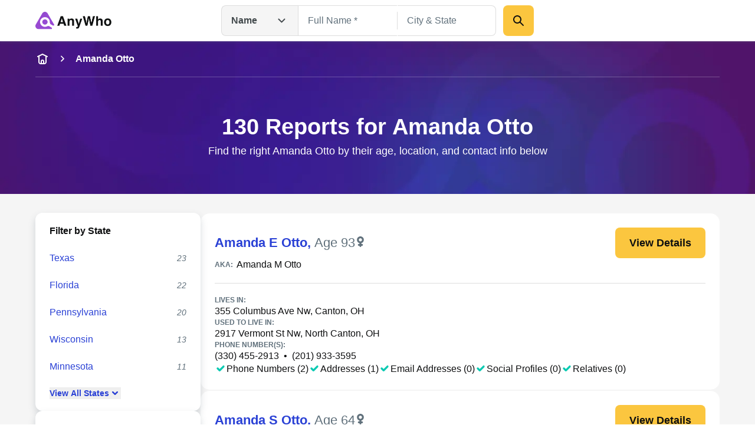

--- FILE ---
content_type: application/javascript; charset=UTF-8
request_url: https://www.anywho.com/_next/static/chunks/2230-ab9dc17d5e56e348.js
body_size: 40443
content:
"use strict";(self.webpackChunk_N_E=self.webpackChunk_N_E||[]).push([[2230],{85:(e,t,l)=>{l.r(t),l.d(t,{default:()=>s});var r,a=l(70724);function n(){return(n=Object.assign?Object.assign.bind():function(e){for(var t=1;t<arguments.length;t++){var l=arguments[t];for(var r in l)({}).hasOwnProperty.call(l,r)&&(e[r]=l[r])}return e}).apply(null,arguments)}let s=function(e){return a.createElement("svg",n({fill:"none",viewBox:"0 0 24 24",xmlns:"http://www.w3.org/2000/svg"},e),r||(r=a.createElement("g",{clipRule:"evenodd",fill:"currentColor",fillRule:"evenodd"},a.createElement("path",{d:"m13.7929 13.7929c.3905-.3905 1.0237-.3905 1.4142 0l5.5 5.5c.3905.3905.3905 1.0237 0 1.4142s-1.0237.3905-1.4142 0l-5.5-5.5c-.3905-.3905-.3905-1.0237 0-1.4142z"}),a.createElement("path",{d:"m10 5c-2.76142 0-5 2.23858-5 5 0 2.7614 2.23858 5 5 5 2.7614 0 5-2.2386 5-5 0-2.76142-2.2386-5-5-5zm-7 5c0-3.86599 3.13401-7 7-7 3.866 0 7 3.13401 7 7 0 3.866-3.134 7-7 7-3.86599 0-7-3.134-7-7z"}))))}},327:(e,t,l)=>{l.d(t,{q:()=>s});var r=l(62344);l(70724);var a=l(40942);let n="\n  text-body-md hover:underline active:underline\n  rounded-px outline-none [&]:outline outline-offset-0\n",s={"primary-button":e=>{let{background:t,children:l,icon:n,classes:s,iconContainerClasses:i,Tag:o,...c}=e;return(0,r.jsxs)(o,{className:(0,a.pS)("\n          size-13x min-w-13x w-fit rounded-2x\n          flex items-center justify-center gap-2x\n          text-gray-600 font-bold text-body-lg\n          outline-none outline-offset-1x focus-visible:outline\n          bg-btnPrimaryDefault hover:bg-btnPrimaryHover hover:shadow-gray-sm\n          active:bg-btnPrimaryHover focus-visible:bg-btnPrimaryHover\n          disabled:pointer-events-none disabled:opacity-50\n        ","light"===t?"focus-visible:outline-btnLinkLight":"focus-visible:outline-btnLinkDark",n?"p-3x":"p-6x",n&&l&&"pl-6x",s),...c,children:[l,n&&(0,r.jsx)("div",{className:(0,a.pS)("size-6x",i),children:n})]})},"secondary-button":e=>{let{background:t,children:l,icon:n,classes:s,iconContainerClasses:i,Tag:o,...c}=e;return(0,r.jsxs)(o,{className:(0,a.pS)("\n          size-12x min-w-12x w-fit rounded-2x\n          flex items-center justify-center gap-2x\n          font-bold text-body-md\n          hover:shadow-gray-sm\n          outline hover:outline-none active:outline-none\n          focus-visible:outline-offset-1x -outline-offset-half\n        ","light"===t?"\n          text-btnSecondary hover:text-white \n          active:text-white focus-visible:text-white\n          focus-visible:outline-btnLinkLight\n          bg-btnSecondaryDark hover:bg-gray-600\n          active:bg-gray-600 focus-visible:bg-gray-600\n          outline-btnSecondary\n        ":"\n          text-btnSecondaryDark hover:text-gray-600 \n          active:text-gray-600 focus-visible:text-gray-600\n          focus-visible:outline-btnLinkDark\n          bg-darkSecondaryBtnColor hover:bg-surfaceNeutral\n          active:bg-surfaceNeutral focus-visible:bg-surfaceNeutral\n          outline-btnSecondaryDark\n        ",n?"p-3x":"p-6x",n&&l&&"pl-6x",s),...c,children:[l,n&&(0,r.jsx)("div",{className:(0,a.pS)("size-6x",i),children:n})]})},"icon-button":e=>{let{background:t,children:l,icon:n,classes:s,iconContainerClasses:i,Tag:o,...c}=e;return(0,r.jsx)(o,{className:(0,a.pS)("\n          size-10x rounded-full\n          flex items-center justify-center \n          text-gray-600 bg-btnSecondaryDark\n          hover:bg-surfaceNeutral active:bg-surfaceNeutral focus-visible:bg-surfaceNeutral\n          outline-none focus-visible:outline\n          outline-btnLinkLight outline-offset-0\n          disabled:text-gray-300 disabled:bg-white\n        ","shadow"===t&&"shadow-gray-sm",s),...c,children:n&&(0,r.jsx)("div",{className:(0,a.pS)("size-5x",i),children:n})})},"text-button":e=>{let{background:t,children:l,icon:n,classes:s,iconContainerClasses:i,Tag:o,...c}=e;return(0,r.jsxs)(o,{className:(0,a.pS)("\n          size-9x w-fit flex items-center justify-center gap-2x\n          text-body-sm font-bold hover:underline active:underline\n          rounded-px outline-none [&]:outline outline-offset-0\n        ","light"===t?"\n          focus-visible:outline-btnLinkLight\n          text-btnLinkLight active:text-lightTextBtnPressedColor\n        ":"\n          focus-visible:outline-btnLinkDark\n          text-btnSecondaryDark active:text-textTertiary\n        ",s),...c,children:[l,n&&(0,r.jsx)("div",{className:(0,a.pS)("size-5x",i),children:n})]})},"primary-hyperlink":e=>{let{classes:t,Tag:l,children:s,background:i,variation:o,...c}=e;return(0,r.jsx)(l,{className:(0,a.pS)(n,"light"===i?"\n    text-btnLinkLight focus-visible:outline-btnLinkLight\n  ":"\n    text-btnSecondaryDark focus-visible:outline-btnLinkDark\n  ",t),...c,children:s})},"secondary-hyperlink":e=>{let{classes:t,Tag:l,children:s,background:i,variation:o,...c}=e;return(0,r.jsx)(l,{className:(0,a.pS)(n,"light"===i?"\n    text-btnSecondary focus-visible:outline-btnLinkLight\n  ":"\n    text-btnLinkDark focus-visible:outline-btnLinkDark\n  ",t),...c,children:s})},"invisible-wrapper":e=>{let{children:t,classes:l,Tag:n,...s}=e;return(0,r.jsx)(n,{className:(0,a.pS)(l),...s,children:t})}}},754:(e,t,l)=>{l.r(t),l.d(t,{AddressSearchForm:()=>x,addressSearchDataTestId:()=>m,addressSearchFieldId:()=>c,addressSearchLabelText:()=>d,addressSearchPlaceholder:()=>u,useAddressSearchForm:()=>p});var r=l(62344);l(70724);var a=l(99722),n=l(40014),s=l(86665),i=l(55701),o=l(40942);let c="address-search-field",d="Search by Address",u="Enter Street Address",m="search-address";function p(){let e=arguments.length>0&&void 0!==arguments[0]?arguments[0]:"Address",t=arguments.length>1?arguments[1]:void 0,l=arguments.length>2?arguments[2]:void 0,{submit:r,validators:s}=(0,n.SQ)(e,l),{register:i,handleSubmit:o,formState:{errors:c}}=(0,a.mN)({mode:"onSubmit",defaultValues:t});return{register:i,handleSubmit:o,errors:c,submit:r,addressValidation:null==s?void 0:s.address}}let x=e=>{var t;let{handlerKey:l="Address",defaultValues:a,className:n,placeholder:x=u,buttonText:h="Search",labelText:f=d,fieldId:v=c,dataTestId:g=m,textfieldStyle:b="filled",textfieldClasses:y,buttonClasses:w,submitCallback:j}=e,{register:A,handleSubmit:S,errors:E,submit:z,addressValidation:O}=p(l,a,j);return(0,r.jsxs)("form",{className:(0,o.pS)("flex flex-col gap-y-3x gap-x-2x mobile:flex-row",n),onSubmit:S(z),children:[(0,r.jsx)(s.q,{id:v,label:f,dataTestId:g,style:b,placeholder:x,type:"text",autoComplete:"off",state:E.address?"error":"default",message:null==(t=E.address)?void 0:t.message,classes:{container:"flex-1",label:"sr-only",...y},formOpts:A("address",{validate:O})}),(0,r.jsx)(i.$n,{background:"light",variation:"primary-button",classes:(0,o.pS)("w-full mobile:w-min",w),children:h})]})}},764:(e,t,l)=>{l.r(t),l.d(t,{default:()=>i});var r,a,n=l(70724);function s(){return(s=Object.assign?Object.assign.bind():function(e){for(var t=1;t<arguments.length;t++){var l=arguments[t];for(var r in l)({}).hasOwnProperty.call(l,r)&&(e[r]=l[r])}return e}).apply(null,arguments)}let i=function(e){return n.createElement("svg",s({fill:"none",height:165,viewBox:"0 0 165 165",width:165,xmlns:"http://www.w3.org/2000/svg"},e),r||(r=n.createElement("path",{d:"m98.0065 16.3624c0 8.5851-7.0339 15.2625-15.3467 15.2625-8.6325 0-15.3467-6.6774-15.3467-15.2625 0-8.26723 6.7142-15.26255 15.3467-15.26255 8.3128 0 15.3467 6.99532 15.3467 15.26255zm-17.9044 96.6626v40.7c0 5.723-4.7959 10.175-10.2312 10.175-5.755 0-10.2311-4.452-10.2311-10.175v-70.9072l-9.272 15.2625c-2.8775 4.7697-9.272 6.3597-14.0678 3.4977-4.7958-2.8617-6.3945-9.2211-3.517-13.9906l18.544-30.843c5.755-9.2211 15.6664-14.9445 26.537-14.9445h9.272c10.8705 0 20.782 5.7234 26.537 14.9445l18.544 30.843c2.877 4.7695 1.279 11.1289-3.517 13.9906-4.796 2.862-11.19 1.272-14.068-3.4977l-8.952-15.2625v70.9072c0 5.723-4.796 10.175-10.2312 10.175-5.7551 0-10.2312-4.452-10.2312-10.175v-40.7z",fill:"#dee5ed"})),a||(a=n.createElement("path",{clipRule:"evenodd",d:"m78.8255 67.6532c-1.1674 1.9983-3.7498 2.6812-5.7679 1.5252-2.0181-1.1559-2.7078-3.7129-1.5403-5.7112 2.1833-3.7373 6.2746-6.267 10.9675-6.267 6.9944 0 12.6644 5.6143 12.6644 12.54 0 4.5885-2.8426 8.3348-6.3322 10.45-2.803 1.699-1.0554 6.27-6.3433 6.27-2.3314 0-4.2214-1.8715-4.2214-4.18 0-.1468.0076-.2918.0225-.4346.1171-2.2107 1.1126-4.0094 2.1965-5.3173 1.1448-1.3814 2.6498-2.509 3.8007-3.1864 6.4027-3.7689-1.4065-11.4793-5.4465-5.6887zm3.6482 22.987c-2.3314 0-4.2214 1.8714-4.2214 4.18 0 2.3085 1.89 4.18 4.2214 4.18 2.3315 0 4.2215-1.8715 4.2215-4.18 0-2.3086-1.89-4.18-4.2215-4.18z",fill:"#fff",fillRule:"evenodd"})))}},957:(e,t,l)=>{l.d(t,{N_:()=>r.N_});var r=l(15329)},1956:(e,t,l)=>{l.r(t),l.d(t,{default:()=>i});var r,a,n=l(70724);function s(){return(s=Object.assign?Object.assign.bind():function(e){for(var t=1;t<arguments.length;t++){var l=arguments[t];for(var r in l)({}).hasOwnProperty.call(l,r)&&(e[r]=l[r])}return e}).apply(null,arguments)}let i=function(e){return n.createElement("svg",s({fill:"none",height:165,viewBox:"0 0 165 165",width:165,xmlns:"http://www.w3.org/2000/svg",xmlnsXlink:"http://www.w3.org/1999/xlink"},e),r||(r=n.createElement("clipPath",{id:"a"},n.createElement("path",{d:"m.5 0h164.5v164.5h-164.5z"}))),a||(a=n.createElement("g",{clipPath:"url(#a)"},n.createElement("path",{clipRule:"evenodd",d:"m41.625 82.25c-3.7854 0-6.8542 3.0687-6.8542 6.8542v20.5628c-7.5709 0-13.7083 6.137-13.7083 13.708v6.854c0 7.571 6.1374 13.709 13.7083 13.709h95.9582c7.571 0 13.709-6.138 13.709-13.709v-6.854c0-7.571-6.138-13.708-13.709-13.708v-20.5628c0-3.7855-3.069-6.8542-6.854-6.8542s-6.854 3.0687-6.854 6.8542v20.5628h-13.709v-20.5628c0-3.7855-3.068-6.8542-6.8537-6.8542-3.7854 0-6.8541 3.0687-6.8541 6.8542v20.5628h-13.7084v-20.5628c0-3.7855-3.0687-6.8542-6.8541-6.8542-3.7855 0-6.8542 3.0687-6.8542 6.8542v20.5628h-13.7083v-20.5628c0-3.7855-3.0687-6.8542-6.8542-6.8542z",fill:"#dee5ed",fillRule:"evenodd"}),n.createElement("path",{d:"m21.0625 50.881c0-5.84 3.6999-11.0388 9.2177-12.952l47.9791-16.6352c2.9089-1.0086 6.0725-1.0086 8.9814 0l47.9793 16.6352c5.518 1.9131 9.218 7.112 9.218 12.952v3.9523c0 7.5709-6.138 13.7083-13.709 13.7083h-95.9582c-7.5709 0-13.7083-6.1374-13.7083-13.7083z",fill:"#dee5ed"}),n.createElement("path",{d:"m93.7167 129.407c0-18.171 14.7303-32.9004 32.9003-32.9004h33.996v67.9934h-66.8963z",fill:"#fff"}),n.createElement("path",{clipRule:"evenodd",d:"m122.188 125.298c-1.375 2.359-4.418 3.165-6.796 1.801-2.377-1.365-3.19-4.384-1.814-6.743 2.572-4.413 7.393-7.399 12.922-7.399 8.241 0 14.922 6.628 14.922 14.805 0 5.417-3.35 9.84-7.461 12.337-3.303 2.006-1.244 7.403-7.474 7.403-2.747 0-4.974-2.21-4.974-4.935 0-.173.009-.345.027-.513.138-2.61 1.311-4.734 2.588-6.278 1.348-1.631 3.122-2.962 4.478-3.762 7.544-4.45-1.658-13.553-6.418-6.716zm4.299 27.139c-2.747 0-4.974 2.209-4.974 4.935 0 2.725 2.227 4.935 4.974 4.935s4.974-2.21 4.974-4.935c0-2.726-2.227-4.935-4.974-4.935z",fill:"#dee5ed",fillRule:"evenodd"}))))}},2116:(e,t,l)=>{l.r(t),l.d(t,{default:()=>s});var r,a=l(70724);function n(){return(n=Object.assign?Object.assign.bind():function(e){for(var t=1;t<arguments.length;t++){var l=arguments[t];for(var r in l)({}).hasOwnProperty.call(l,r)&&(e[r]=l[r])}return e}).apply(null,arguments)}let s=function(e){return a.createElement("svg",n({fill:"none",viewBox:"0 0 20 21",xmlns:"http://www.w3.org/2000/svg"},e),r||(r=a.createElement("g",{fill:"currentColor"},a.createElement("path",{d:"m12.9017 10.1444c.0262.0219.0441.0492.0572.0784l.7393.8484.7929-.9209c.0018-.0016.0025-.004.0044-.0054.0002-.0002.0004-.0003.0006-.0004l2.9512-3.4279c-.0193-.10047-.1019-.17583-.2088-.17583h-5.4265v2.36615l1.0687 1.22608c.0068.0044.0147.006.0211.0114z"}),a.createElement("path",{d:"m14.9229 10.3151 2.5328 2.9718v-5.9141z"}),a.createElement("path",{d:"m13.8638 11.5462c-.0412.0482-.1016.076-.165.076-.0633 0-.1238-.0278-.1649-.076l-.7728-.8877-.9486 1.1712v2.3429l5.4265-.0001c.1215 0 .2169-.0954.2171-.2168l-2.8194-3.3078z"}),a.createElement("path",{d:"m11.8125 9.56885v1.57105l.6592-.814z"}),a.createElement("path",{d:"m11.122 3.63195-7.81417 1.44565c-.10195.0195-.17795.10853-.17795.21494v10.99626c0 .1064.076.1954.17795.215l7.81417 1.4456c.0131.002.0261.0043.0391.0043.0521 0 .0999-.0174.139-.05.0499-.0413.0781-.102.0781-.1671v-13.89188c0-.06507-.0282-.12591-.0781-.16714-.0499-.04133-.1151-.05861-.1781-.04568zm-2.68071 9.39225c-.43412.4037-.96809.6186-1.52165.6186-.05426 0-.1063-.0022-.16057-.0043-1.28285-.0978-2.28559-1.348-2.28559-2.8479 0-1.49986 1.00284-2.75013 2.28559-2.84781.60994-.04557 1.20686.17361 1.68222.61431.5839.54054.91817 1.35452.91817 2.2336.0001.8791-.33417 1.6931-.91817 2.2335z"}))))}},3810:(e,t,l)=>{l.r(t),l.d(t,{default:()=>s});var r,a=l(70724);function n(){return(n=Object.assign?Object.assign.bind():function(e){for(var t=1;t<arguments.length;t++){var l=arguments[t];for(var r in l)({}).hasOwnProperty.call(l,r)&&(e[r]=l[r])}return e}).apply(null,arguments)}let s=function(e){return a.createElement("svg",n({fill:"none",viewBox:"0 0 24 24",xmlns:"http://www.w3.org/2000/svg"},e),r||(r=a.createElement("path",{d:"m12 4.62165c2.4031 0 2.6877.00915 3.6367.05245.8775.04005 1.3541.18667 1.6712.30988.4201.16327.7199.35833 1.0349.67325.3149.31492.51.61477.6732 1.03483.1232.31717.2699.79371.3099 1.67117.0433.94905.0524 1.23367.0524 3.63677s-.0091 2.6878-.0524 3.6368c-.04.8775-.1867 1.354-.3099 1.6712-.1632.42-.3583.7199-.6732 1.0348-.315.3149-.6148.51-1.0349.6732-.3171.1233-.7937.2699-1.6712.3099-.9488.0433-1.2335.0525-3.6367.0525-2.40328 0-2.6879-.0092-3.63677-.0525-.87749-.04-1.35404-.1866-1.67117-.3099-.4201-.1632-.71994-.3583-1.03486-.6732s-.50999-.6148-.67322-1.0348c-.12325-.3172-.26987-.7937-.30992-1.6712-.0433-.949-.05244-1.2337-.05244-3.6368s.00914-2.68772.05244-3.63674c.04005-.87749.18667-1.35403.30992-1.6712.16323-.42006.3583-.71991.67322-1.03483s.61476-.50998 1.03486-.67325c.31713-.12321.79368-.26983 1.67113-.30988.94905-.0433 1.23368-.05245 3.63681-.05245zm0-1.62165c-2.44429 0-2.75074.01036-3.71069.05416-.95798.04373-1.61219.19585-2.18469.41835-.59183.23-1.09374.53774-1.59407 1.03807-.50034.50034-.80808 1.00225-1.03808 1.59408-.2225.5725-.37462 1.22671-.41835 2.18469-.0438.95991-.05412 1.2664-.05412 3.71065 0 2.4443.01032 2.7508.05412 3.7107.04373.958.19585 1.6122.41835 2.1847.23.5918.53774 1.0937 1.03808 1.5941.50033.5003 1.00224.808 1.59407 1.038.5725.2225 1.22671.3746 2.18469.4184.95995.0438 1.2664.0541 3.71069.0541 2.4443 0 2.7507-.0103 3.7107-.0541.9579-.0438 1.6121-.1959 2.1846-.4184.5919-.23 1.0938-.5377 1.5941-1.038.5004-.5004.8081-1.0023 1.0381-1.5941.2225-.5725.3746-1.2267.4183-2.1847.0438-.9599.0542-1.2664.0542-3.7107 0-2.44425-.0104-2.75074-.0542-3.71065-.0437-.95798-.1958-1.61219-.4183-2.18469-.23-.59183-.5377-1.09374-1.0381-1.59408-.5003-.50033-1.0022-.80807-1.5941-1.03807-.5725-.2225-1.2267-.37462-2.1846-.41835-.96-.0438-1.2664-.05416-3.7107-.05416zm0 4.37838c-2.55247 0-4.62165 2.06919-4.62165 4.62162 0 2.5525 2.06918 4.6217 4.62165 4.6217 2.5524 0 4.6216-2.0692 4.6216-4.6217 0-2.55243-2.0692-4.62162-4.6216-4.62162zm0 7.62162c-1.6569 0-3.00004-1.3431-3.00004-3 0-1.6568 1.34314-3 3.00004-3 1.6568 0 3 1.3432 3 3 0 1.6569-1.3432 3-3 3zm5.8842-7.80421c0 .59647-.4835 1.08002-1.08 1.08002s-1.08-.48355-1.08-1.08002c0-.59648.4835-1.07999 1.08-1.07999s1.08.48351 1.08 1.07999z",fill:"currentColor"})))}},8035:(e,t,l)=>{l.r(t),l.d(t,{default:()=>s});var r,a=l(70724);function n(){return(n=Object.assign?Object.assign.bind():function(e){for(var t=1;t<arguments.length;t++){var l=arguments[t];for(var r in l)({}).hasOwnProperty.call(l,r)&&(e[r]=l[r])}return e}).apply(null,arguments)}let s=function(e){return a.createElement("svg",n({fill:"none",viewBox:"0 0 24 24",xmlns:"http://www.w3.org/2000/svg"},e),r||(r=a.createElement("path",{d:"m20.4824 19.5175-.4824.4824c-1.49 1.49-6.9999 2.0001-12.49985-3.4999-5.5-5.5-5.0001-11.00009-3.5001-12.50009l.49106-.49106c.78087-.78087 2.08046-.65168 2.69304.26717l2.02016 3.03015c.46274.6941.37122 1.61834-.21867 2.2082l-1.04854 1.04853c-.26785.2678-.35756.6631-.18273.9991.31871.6126.98352 1.6757 2.24573 2.938 1.2623 1.2622 2.3253 1.927 2.9378 2.2457.3361.1748.7313.0851.9992-.1827l1.0485-1.0485c.5899-.5899 1.5141-.6814 2.2082-.2187l3.0199 2.0133c.9241.616 1.0541 1.9231.2687 2.7084z",fill:"currentColor"})))}},8518:(e,t,l)=>{l.r(t),l.d(t,{default:()=>s});var r,a=l(70724);function n(){return(n=Object.assign?Object.assign.bind():function(e){for(var t=1;t<arguments.length;t++){var l=arguments[t];for(var r in l)({}).hasOwnProperty.call(l,r)&&(e[r]=l[r])}return e}).apply(null,arguments)}let s=function(e){return a.createElement("svg",n({fill:"none",viewBox:"0 0 24 24",xmlns:"http://www.w3.org/2000/svg"},e),r||(r=a.createElement("path",{d:"m17.194 2-7.53414 16.1175-2.83316-6.107h-3.064l4.65897 9.9895h2.47643l9.3389-20z",fill:"currentColor"})))}},8799:(e,t,l)=>{l.r(t),l.d(t,{default:()=>s});var r,a=l(70724);function n(){return(n=Object.assign?Object.assign.bind():function(e){for(var t=1;t<arguments.length;t++){var l=arguments[t];for(var r in l)({}).hasOwnProperty.call(l,r)&&(e[r]=l[r])}return e}).apply(null,arguments)}let s=function(e){return a.createElement("svg",n({fill:"none",viewBox:"0 0 24 24",xmlns:"http://www.w3.org/2000/svg"},e),r||(r=a.createElement("g",{fill:"currentColor"},a.createElement("path",{d:"m7.60006 15.1999h-3.99996v-3.9998h3.99996z"}),a.createElement("path",{d:"m3.6001 2v6.80008h1.19998v-.20013c0-3.2 1.80001-5.19991 5.20002-5.19991h.1999v14.39996c0 1.9999-.79993 2.7999-2.79995 2.7999h-.59995v1.4001h10.4v-1.4001h-.6c-2.0001 0-2.8001-.8-2.8001-2.7999v-14.39996h.2001c3.4 0 5.1999 1.99991 5.1999 5.19991v.20013h1.2001v-6.80008z"}),a.createElement("path",{d:"m16.4001 15.1999h3.9998v-3.9998h-3.9998z"}))))}},10224:(e,t,l)=>{l.d(t,{HomeOnly:()=>s});var r=l(62344),a=l(70724),n=l(34853);let s=e=>{let{children:t}=e,l=(0,n.usePathname)(),[s,i]=(0,a.useState)(!1);return((0,a.useEffect)(()=>{i(!l||"/"===l)},[l]),s)?(0,r.jsx)(r.Fragment,{children:t}):null}},10810:(e,t,l)=>{l.d(t,{C2:()=>a.NameSearchForm,GG:()=>s.addressSearchFieldId,KW:()=>a.cityStateSearchFieldId,Q3:()=>a.cityStateSearchPlaceholder,RW:()=>s.AddressSearchForm,Sn:()=>r.phoneSearchDataTestId,VT:()=>a.nameSearchFieldId,WQ:()=>i.UniversalSearchForm,Wt:()=>n.useEmailSearchForm,Yq:()=>a.cityStateSearchDataTestId,ZP:()=>a.nameSearchDataTestId,a3:()=>s.useAddressSearchForm,aI:()=>r.phoneSearchFieldId,bL:()=>a.useNameSearchForm,ev:()=>n.emailSearchDataTestId,lA:()=>n.EmailSearchForm,nZ:()=>r.PhoneSearchForm,o:()=>s.addressSearchDataTestId,u3:()=>r.usePhoneSearchForm,u4:()=>n.emailSearchFieldId});var r=l(43258),a=l(19007),n=l(97726),s=l(754),i=l(99473)},12651:(e,t,l)=>{l.r(t),l.d(t,{default:()=>r});let r={src:"/_next/static/media/Instagram@2x.3af2366e.png",height:56,width:56,blurDataURL:"[data-uri]",blurWidth:8,blurHeight:8}},14422:(e,t,l)=>{l.r(t),l.d(t,{Accordion:()=>u});var r=l(62344),a=l(70724),n=l(40942),s=l(90977),i=l(44963),o=l(17367),c=l(55701);let d=e=>{let{spaceTop:t=!0,spaceBottom:l=!0,hide:a=!1}=e;return(0,r.jsx)("div",{className:(0,n.pS)("relative -mx-2lg mobile:mx-0",t&&"pt-6x",l&&"pb-6x",a&&"hidden"),children:(0,r.jsx)("hr",{className:"text-gray-200"})})},u=e=>{let{items:t,classes:l,expandIcon:u,collapseIcon:m,showViewMoreLessButton:p=!1}=e,x=p&&t.length>4,[h,f]=(0,a.useState)(x),v=h?4:t.length,g=(0,a.useCallback)(()=>{f(!h)},[p,h]),[b,y]=(0,a.useState)(Array(t.length).fill(!1)),w=(0,a.useRef)([]),j=e=>{let t=e.nextElementSibling;t.style.visibility="visible",t.style.height="".concat(t.scrollHeight,"px"),t.addEventListener("transitionend",()=>{0!==parseInt(t.style.height)&&(t.style.height="auto")},{once:!0})},A=e=>{let t=e.nextElementSibling,l=t.style.transition;t.style.transition="",t.style.height="".concat(t.scrollHeight,"px"),setTimeout(()=>{t.style.height="0",t.style.visibility="hidden",t.style.transition=l},0)},S=null!=u?u:(0,r.jsx)(s.A,{className:(0,n.pS)("shrink-0 mobile:mr-xl size-6x text-btnLinkLight",null==l?void 0:l.icon)}),E=null!=m?m:(0,r.jsx)(i.A,{className:(0,n.pS)("shrink-0 mobile:mr-xl size-6x text-btnLinkLight",null==l?void 0:l.icon)});return(0,r.jsxs)("div",{className:(0,n.pS)("w-full",null==l?void 0:l.container),children:[(0,r.jsx)(d,{spaceTop:!1}),t.map((e,t)=>{let{title:l,detail:s}=e;return(0,r.jsxs)(a.Fragment,{children:[(0,r.jsxs)("div",{className:(0,n.pS)("overflow-hidden",t>=v&&"hidden"),children:[(0,r.jsxs)("div",{className:"flex justify-between items-start cursor-pointer mb-xs",onClick:()=>(e=>{for(let t=0;t<b.length;t++)b[t]?A(w.current[t]):t===e&&j(w.current[t]);let t=b.slice().fill(!1);t[e]=!b[e],y(t)})(t),ref:e=>{e&&(w.current[t]=e)},children:[(0,r.jsx)("h3",{className:"text-body-lg font-bold mb-1x",children:l}),b[t]?E:S]}),(0,r.jsx)("div",{className:(0,n.pS)("\n              invisible pr-[68px] text-body-md text-gray-600\n              h-0 transition-all ease-linear duration-300\n              [&>a]:text-blue-400 [&>a]:cursor-pointer\n              "),dangerouslySetInnerHTML:{__html:s}})]}),(0,r.jsx)(d,{spaceBottom:t<v-1,hide:t>=v})]},"".concat(l,"-").concat(t))}),x&&(0,r.jsx)("div",{className:"mt-6x",children:(0,r.jsxs)(c.$n,{background:"light",variation:"text-button",onClick:g,classes:"flex gap-2x tablet:mx-auto",children:["VIEW ",h?"ALL":"FEWER"," QUESTIONS",(0,r.jsx)(o.default,{className:(0,n.pS)("text-btnLinkLight size-5x",!h&&"-rotate-180")})]})})]})}},15329:(e,t,l)=>{l.d(t,{$n:()=>d.Button,N_:()=>c});var r=l(62344);l(70724);var a=l(79936),n=l.n(a),s=l(327),i=l(27454),o=l(37056);function c(e){let{route:t,router:l,tag:a,...c}=e,d=s.q[e.variation],u=(0,o.iei)(t,l);return"span"===u.linkType?(0,r.jsx)(i.SpanLink,{...c,href:u.href,tag:a}):(0,r.jsx)(d,{Tag:n(),...c,href:u.href,prefetch:u.prefetch,replace:u.replace,scroll:u.scroll,rel:u.rel,target:u.target,"aria-label":u.ariaLabel})}var d=l(72746)},16469:(e,t,l)=>{l.r(t),l.d(t,{default:()=>i});var r,a,n=l(70724);function s(){return(s=Object.assign?Object.assign.bind():function(e){for(var t=1;t<arguments.length;t++){var l=arguments[t];for(var r in l)({}).hasOwnProperty.call(l,r)&&(e[r]=l[r])}return e}).apply(null,arguments)}let i=function(e){return n.createElement("svg",s({fill:"none",viewBox:"0 0 24 24",xmlns:"http://www.w3.org/2000/svg"},e),r||(r=n.createElement("path",{d:"m8.73205 2.54916c-2.43591.83436-4.51323 2.65973-5.66712 4.96126-.40312.79531-.69452 1.64061-.86796 2.51438-.44218 2.1723-.13437 4.4851.86796 6.4675.6496 1.2934 1.58475 2.4414 2.71598 3.3375 1.06952.8512 2.31247 1.4785 3.63433 1.8312 1.66326.4481 3.43826.4367 5.11786.0559 1.5176-.3473 2.9512-1.075 4.0934-2.1277 1.2093-1.1145 2.0718-2.5758 2.5312-4.1492.4984-1.7191.5656-3.5503.2519-5.3085-3.1359 0-6.2718 0-9.4131 0v3.9031h5.4483c-.2129 1.2488-.9519 2.3855-2.0046 3.0909-.661.4422-1.4168.7336-2.2008.868-.7894.1344-1.6015.1512-2.3855-.0055-.8008-.1566-1.56249-.4929-2.22849-.9632-1.06405-.745-1.87576-1.8422-2.29021-3.0688-.42538-1.2488-.43124-2.6429 0-3.8917.29687-.87929.7953-1.69686 1.45037-2.3574.80624-.82889 1.8535-1.41677 2.98473-1.6574.9687-.20703 1.9879-.16796 2.9343.11758.8063.24648 1.5457.6832 2.1559 1.26561.616-.61054 1.2261-1.22616 1.8421-1.8367.3192-.33046.661-.64413.9742-.98553-.9296-.86249-2.0269-1.55662-3.2198-1.99333-2.1391-.80156-4.5637-.81835-6.72495-.06797z",fill:"currentColor"})),a||(a=n.createElement("g",{fill:"currentColor"},n.createElement("path",{d:"m8.73206 2.54915c2.16134-.75038 4.58624-.73359 6.73624.06171 1.1926.43672 2.2847 1.13124 3.2199 1.99334-.3137.33593-.6496.65507-.9742.98553-.616.61054-1.2262 1.22616-1.8422 1.8367-.6105-.58242-1.3496-1.0246-2.1558-1.26561-.9465-.28554-1.9656-.32461-2.9344-.11758-1.1312.24062-2.17806.83437-2.98469 1.6574-.65507.66093-1.1535 1.4785-1.45037 2.35736-1.09178-.84566-2.18396-1.69682-3.27574-2.54212 1.14803-2.307 3.22535-4.13237 5.66126-4.96673z"}),n.createElement("path",{d:"m2.19697 10.0244c.17344-.8734.47031-1.71909.86796-2.51439 1.09178.84569 2.18396 1.69685 3.27574 2.54219-.43124 1.2488-.42539 2.6429 0 3.8917-1.09178.8457-2.18396 1.6969-3.27574 2.5422-1.00233-1.9707-1.31014-4.289-.86796-6.4617z"}),n.createElement("path",{d:"m12.0024 10.1252h9.4132c.3137 1.7582.2465 3.5895-.252 5.3086-.4589 1.5734-1.3214 3.0406-2.5312 4.1491-1.0582-.823-2.1222-1.6464-3.1749-2.4695 1.0527-.7 1.7917-1.8421 2.0046-3.0909-1.8144 0-3.6343 0-5.4483 0-.0172-1.2934-.0114-2.5922-.0114-3.8973z"}),n.createElement("path",{d:"m3.06494 16.4924c1.09178-.8457 2.18396-1.6969 3.27574-2.5422.41445 1.232 1.22616 2.3238 2.29021 3.0687.66639.4703 1.42811.8008 2.22851.9633.7839.1566 1.6015.1398 2.3855.0054.784-.1343 1.5398-.4253 2.2007-.8679 1.0582.823 2.1223 1.6464 3.175 2.4695-1.1422 1.0582-2.5757 1.7808-4.0933 2.1277-1.6742.3808-3.4496.3918-5.11791-.0559-1.32147-.3527-2.56481-.98-3.63433-1.8312-1.12537-.9015-2.06052-2.0496-2.71012-3.3374z"}))))}},16506:(e,t,l)=>{l.r(t),l.d(t,{default:()=>s});var r,a=l(70724);function n(){return(n=Object.assign?Object.assign.bind():function(e){for(var t=1;t<arguments.length;t++){var l=arguments[t];for(var r in l)({}).hasOwnProperty.call(l,r)&&(e[r]=l[r])}return e}).apply(null,arguments)}let s=function(e){return a.createElement("svg",n({fill:"none",viewBox:"0 0 20 20",xmlns:"http://www.w3.org/2000/svg"},e),r||(r=a.createElement("path",{clipRule:"evenodd",d:"m16.1782 5.48816c.6509.65087.6509 1.70614 0 2.35702l-6.66668 6.66662c-.65087.6509-1.70615.6509-2.35702 0l-3.33334-3.3333c-.65087-.6509-.65087-1.70614 0-2.35701.65088-.65088 1.70615-.65088 2.35703 0l2.15482 2.15481 5.48819-5.48814c.6508-.65088 1.7061-.65088 2.357 0z",fill:"currentColor",fillRule:"evenodd"})))}},17367:(e,t,l)=>{l.r(t),l.d(t,{default:()=>s});var r,a=l(70724);function n(){return(n=Object.assign?Object.assign.bind():function(e){for(var t=1;t<arguments.length;t++){var l=arguments[t];for(var r in l)({}).hasOwnProperty.call(l,r)&&(e[r]=l[r])}return e}).apply(null,arguments)}let s=function(e){return a.createElement("svg",n({fill:"none",viewBox:"0 0 24 24",xmlns:"http://www.w3.org/2000/svg"},e),r||(r=a.createElement("path",{d:"m17.5 9.5-5 5-5-5",stroke:"currentColor",strokeLinecap:"round",strokeLinejoin:"round",strokeWidth:2})))}},19007:(e,t,l)=>{l.r(t),l.d(t,{NameSearchForm:()=>g,cityStateSearchDataTestId:()=>f,cityStateSearchFieldId:()=>x,cityStateSearchPlaceholder:()=>h,nameSearchDataTestId:()=>p,nameSearchFieldId:()=>d,nameSearchLabelText:()=>u,nameSearchPlaceholder:()=>m,useNameSearchForm:()=>v});var r=l(62344);l(70724);var a=l(99722),n=l(40014),s=l(99986),i=l(86665),o=l(55701),c=l(40942);let d="name-search-full-name",u="Search by Full Name",m="Enter Full Name",p="name-search-full-name",x="name-search-city-state",h="City & State",f="name-search-city-state";function v(){var e,t;let l=arguments.length>0&&void 0!==arguments[0]?arguments[0]:"Name",r=arguments.length>1?arguments[1]:void 0,i=arguments.length>2?arguments[2]:void 0,{submit:o,validators:c}=(0,n.SQ)(l,i),{register:d,handleSubmit:u,formState:{errors:m}}=(0,a.mN)({mode:"onSubmit",defaultValues:r});return{register:d,handleSubmit:u,errors:m,submit:o,nameValidation:null!=(e=null==c?void 0:c.fullName)?e:e=>(0,s.yS)(e,"full"),locationValidation:null!=(t=null==c?void 0:c.cityState)?t:e=>{if(e&&""!==e.trim())return(0,s.J8)(e)}}}let g=e=>{var t,l;let{handlerKey:a="Name",defaultValues:n,className:s,namePlaceholder:g=m,locationPlaceholder:b=h,buttonText:y="Search",namelabelText:w=u,nameFieldId:j=d,nameDataTestId:A=p,cityStateLabelText:S=h,cityStateFieldId:E=x,cityStateDataTestId:z=f,textfieldStyle:O="filled",textfieldClasses:N,buttonClasses:B,submitCallback:k}=e,{register:C,handleSubmit:P,errors:F,submit:R,nameValidation:L,locationValidation:G}=v(a,n,k);return(0,r.jsxs)("form",{className:(0,c.pS)("flex flex-col gap-y-3x gap-x-2x mobile:flex-row",s),onSubmit:P(R),children:[(0,r.jsx)(i.q,{id:j,dataTestId:A,label:w,style:O,placeholder:g,type:"text",autoComplete:"off",state:F.fullName?"error":"default",message:null==(t=F.fullName)?void 0:t.message,classes:{container:"flex-1",label:"sr-only",...N},formOpts:C("fullName",{validate:L})}),(0,r.jsx)(i.q,{id:E,dataTestId:z,style:O,placeholder:b,label:S,type:"text",autoComplete:"off",state:F.cityState?"error":"default",message:null==(l=F.cityState)?void 0:l.message,classes:{container:"flex-1",label:"sr-only",...N},formOpts:C("cityState",{validate:G})}),(0,r.jsx)(o.$n,{background:"light",variation:"primary-button",classes:(0,c.pS)("w-full mobile:w-min",B),children:y})]})}},20157:(e,t,l)=>{l.r(t),l.d(t,{default:()=>s});var r,a=l(70724);function n(){return(n=Object.assign?Object.assign.bind():function(e){for(var t=1;t<arguments.length;t++){var l=arguments[t];for(var r in l)({}).hasOwnProperty.call(l,r)&&(e[r]=l[r])}return e}).apply(null,arguments)}let s=function(e){return a.createElement("svg",n({fill:"none",viewBox:"0 0 24 24",xmlns:"http://www.w3.org/2000/svg"},e),r||(r=a.createElement("g",{fill:"currentColor"},a.createElement("path",{d:"m3.3313 18.8896c0 .4357.35245.789.78802.789.43556 0 .78802-.3533.78802-.789 0-2.7843 1.60086-5.2492 4.09617-6.4148.86358.5619 1.89089.8918 2.99529.8918 1.1084 0 2.1397-.3321 3.0053-.8979.745.352 1.4353.8257 2.0098 1.4006 1.3398 1.3419 2.0778 3.1248 2.0778 5.0203 0 .4357.3525.789.788.789.4356 0 .788-.3533.788-.789 0-2.3169-.9019-4.4959-2.5395-6.136-.5479-.5489-1.1848-1.0196-1.8681-1.4076.7835-.9539 1.2548-2.17395 1.2548-3.5024 0-3.04542-2.4749-5.52298-5.5161-5.52298-3.04131 0-5.51619 2.47756-5.51619 5.52298 0 1.32522.46938 2.5423 1.24937 3.4952-2.70512 1.5249-4.40068 4.3741-4.40068 7.5508zm8.6675-14.99099c2.1724 0 3.9401 1.76985 3.9401 3.94499 0 2.1751-1.7677 3.945-3.9401 3.945-2.17249 0-3.94015-1.7699-3.94015-3.945 0-2.17514 1.76766-3.94499 3.94015-3.94499z"}),a.createElement("g",{clipRule:"evenodd",fillRule:"evenodd"},a.createElement("path",{d:"m3 18.89c0 .6025.4903 1.11 1.1198 1.11l1.03107-.677c.05725-.1338.08873-.2804.08873-.433 0-2.6012 1.45948-4.9044 3.74298-6.0456.88042.5328 1.91192.8436 3.01662.8436 1.1087 0 2.1439-.3127 3.0265-.8491 1.1343.4341 3.4693 2.2519 3.7347 6.0511 0 .6025.4903 1.11 1.1198 1.11s1.1198-.5075 1.1198-1.11c0-2.3987-.9343-4.6581-2.6327-6.359-.4853-.4862-1.0357-.9117-1.6235-1.2748.6941-.9611 1.1034-2.14031 1.1034-3.41219 0-3.21231-2.6129-5.84401-5.848-5.84401-3.23505 0-5.84789 2.6317-5.84789 5.84401 0 1.26858.40745 2.44469 1.09823 3.40439-2.62472 1.6225-4.24954 4.4785-4.24954 7.6416zm13.5458-7.3751c.5753.3534 1.1119.7674 1.5829 1.2392 1.6376 1.64 2.5395 3.819 2.5395 6.1359 0 .4357-.3524.789-.788.789s-.788-.3533-.788-.789c0-1.8955-.738-3.6784-2.0778-5.0203-.5745-.5748-1.2649-1.0486-2.0098-1.4006-.8656.5658-1.8969.8979-3.0054.8979-1.1043 0-2.13162-.3299-2.99521-.8918-2.49531 1.1657-4.09617 3.6306-4.09617 6.4148 0 .4357-.35245.789-.78802.789s-.78802-.3533-.78802-.789c0-3.0634 1.57681-5.8223 4.11522-7.3827.09385-.0577.18901-.1138.28546-.1681-.069-.0843-.13556-.1707-.19958-.259-.65977-.91-1.04979-2.02819-1.04979-3.23619 0-3.04542 2.47488-5.52298 5.51611-5.52298 3.0413 0 5.5162 2.47756 5.5162 5.52298 0 1.21123-.3918 2.33239-1.0548 3.24379-.0642.0882-.1309.1744-.2.2586.096.0545.1912.1107.2852.1685z"}),a.createElement("path",{d:"m4.1198 20 1.03107-.677c-.16869.3941-.56108.677-1.03107.677z"}),a.createElement("path",{d:"m11.9992 3.89902c2.1725 0 3.9401 1.76985 3.9401 3.94499 0 2.17509-1.7676 3.94499-3.9401 3.94499-2.17241 0-3.94007-1.7699-3.94007-3.94499 0-2.17514 1.76766-3.94499 3.94007-3.94499zm3.6084 3.94499c0-2.00826-1.6298-3.62395-3.6084-3.62395s-3.60829 1.61569-3.60829 3.62395c0 2.00827 1.62969 3.62399 3.60829 3.62399s3.6084-1.61572 3.6084-3.62399z"})))))}},22784:(e,t,l)=>{l.r(t),l.d(t,{default:()=>s});var r,a=l(70724);function n(){return(n=Object.assign?Object.assign.bind():function(e){for(var t=1;t<arguments.length;t++){var l=arguments[t];for(var r in l)({}).hasOwnProperty.call(l,r)&&(e[r]=l[r])}return e}).apply(null,arguments)}let s=function(e){return a.createElement("svg",n({fill:"none",viewBox:"0 0 60 61",xmlns:"http://www.w3.org/2000/svg"},e),r||(r=a.createElement("path",{d:"m34.8462 9.38911c0 2.69799-2.1983 4.79639-4.7963 4.79639-2.6979 0-4.7963-2.0984-4.7963-4.79639 0-2.59801 2.0984-4.79634 4.7963-4.79634 2.598 0 4.7963 2.19833 4.7963 4.79634zm-5.5957 30.37679v12.7903c0 1.7986-1.4988 3.1975-3.1975 3.1975-1.7987 0-3.1976-1.3989-3.1976-3.1975v-22.283l-2.8978 4.7963c-.8993 1.4989-2.8978 1.9985-4.3966 1.0992-1.4989-.8993-1.9985-2.8978-1.0992-4.3967l5.7956-9.6926c1.7986-2.8978 4.8962-4.6964 8.2936-4.6964h2.8978c3.3974 0 6.4951 1.7986 8.2937 4.6964l5.7956 9.6926c.8993 1.4989.3997 3.4974-1.0992 4.3967-1.4988.8993-3.4973.3997-4.3966-1.0992l-2.7979-4.7963v22.283c0 1.7986-1.4988 3.1975-3.1975 3.1975-1.7987 0-3.1976-1.3989-3.1976-3.1975v-12.7903z",fill:"currentColor"})))}},25768:(e,t,l)=>{l.r(t),l.d(t,{default:()=>i});var r,a,n=l(70724);function s(){return(s=Object.assign?Object.assign.bind():function(e){for(var t=1;t<arguments.length;t++){var l=arguments[t];for(var r in l)({}).hasOwnProperty.call(l,r)&&(e[r]=l[r])}return e}).apply(null,arguments)}let i=function(e){return n.createElement("svg",s({fill:"none",height:111,viewBox:"0 0 147 111",width:147,xmlns:"http://www.w3.org/2000/svg"},e),r||(r=n.createElement("path",{d:"m1.21248 20.648c.69565-1.0553 2.10765-1.3479 3.1559-.6444 1.04982.6988 1.33574 2.1218.64322 3.1771-.07306.1103-1.73436 2.7293 1.79156 5.5131.13819.1103.27635.2143.41611.3166.00476-.0256.01111-.0512.01747-.0783 1.10704-4.7969 3.69746-6.0293 5.14266-6.3363 2.268-.4797 4.76.5756 6.3466 2.6973 1.3897 1.8564 1.6692 4.0053.7512 5.7448-1.1721 2.2209-3.2194 3.7878-5.6192 4.2995-.3684.08-.7766.1407-1.2213.1695 1.7439 2.627 4.8824 3.9589 5.6781 4.2643 7.5904-17.428 29.3209-29.273 49.3812-31.00769 5.1825-.44448 10.7574-.19827 16.577.7387.3097.05277.6401-.04317.9069-.25582 13.61-10.92847 29.5671-9.623962 35.8011-8.557271 2.208.378941 3.801 2.393591 3.701 4.683041-.313 7.35514-4.204 12.77204-7.416 16.02284-.293.2958-.316.6364-.301.8107.012.1839.087.5325.443.7979 6.141 4.6191 10.452 9.8093 12.809 15.4248.161.3806.577.67 1.063.7371l10.166 1.4215c2.945.4125 5.116 2.9707 5.053 5.9527-.118 5.5066-1.217 16.0945-7.244 25.1332-.866 1.2967-2.191 2.2433-3.731 2.6653-1.833.5021-4.683 1.1209-7.854 1.2248-.769.024-1.434.3965-1.825 1.0217-1.602 2.5615-5.191 7.3772-11.698 11.944l3.291 11.8173c.645 2.322.184 4.755-1.261 6.674-1.447 1.919-3.648 3.021-6.043 3.021h-15.1585c-4.1819 0-7.5838-3.425-7.5838-7.635v-3.7959c-3.7182.566-7.4505.8858-11.3356.9721-4.7856.0992-9.4818-.1567-13.9434-.7834l.2986 2.7882c.2319 2.151-.4606 4.309-1.8964 5.919-1.4358 1.611-3.4926 2.535-5.6432 2.535h-13.351c-3.1289 0-5.9705-1.961-7.0728-4.879-1.728-4.573-3.8309-11.7373-4.2343-20.2818-9.8075-8.7812-15.149-20.7858-14.6851-33.0912.1001-2.6606.5401-5.2316 1.2468-7.7133-3.302-1.2055-8.30185-4.4337-9.56921-9.7357-1.01015-.486-2.08065-1.1512-3.2083-2.0402-5.4415-4.2913-4.200976-9.4975-2.78427-11.6513zm105.95552 22.2024c2.986 0 5.408-2.4367 5.408-5.4444 0-3.006-2.421-5.4444-5.408-5.4444-2.986 0-5.408 2.4368-5.408 5.4444s2.422 5.4444 5.408 5.4444zm-94.2577-11.9997c1.0943-.2334 1.9965-.9305 2.5365-1.9474.0794-.3694-.683-1.5766-1.7138-1.8116-.0714-.016-.1381-.0224-.2048-.0224-1.069 0-1.6519 1.9986-1.8615 2.9004-.0731.323-.1271.6364-.1604.9418.4956.0528.9672.0336 1.404-.0608z",fill:"#dee5ed"})),a||(a=n.createElement("path",{clipRule:"evenodd",d:"m69.1131 43.0035c-1.3508 2.2947-4.3386 3.0788-6.6737 1.7514-2.335-1.3274-3.1329-4.2637-1.7822-6.5584 2.5262-4.2916 7.2599-7.1965 12.6898-7.1965 8.0926 0 14.653 6.4471 14.653 14.4-.0001 5.2691-3.289 9.5711-7.3265 12-3.2431 1.951-1.2211 7.2-7.3393 7.2-2.6976 0-4.8844-2.149-4.8844-4.8 0-.1685.0089-.335.0261-.4991.1355-2.5385 1.2873-4.604 2.5414-6.106 1.3245-1.5862 3.0659-2.8811 4.3975-3.659 7.4081-4.3279-1.6274-13.182-6.3017-6.5324zm4.2211 26.3965c-2.6976 0-4.8844 2.149-4.8844 4.8s2.1868 4.8 4.8844 4.8c2.6975 0 4.8843-2.149 4.8843-4.8s-2.1868-4.8-4.8843-4.8z",fill:"#fff",fillRule:"evenodd"})))}},26669:(e,t,l)=>{l.d(t,{x:()=>d});var r=l(62344);l(70724);var a=l(40942);let n=e=>"".concat(Number(e.app)).concat(Number(e.content)).concat(Number(e.gutter)),s={[n({app:!0,content:!0,gutter:!0})]:"start:px-[25px]",[n({app:!0,content:!0,gutter:!1})]:"start:px-[25px]",[n({app:!0,content:!1,gutter:!0})]:"start:px-[10px]",[n({app:!0,content:!1,gutter:!1})]:"start:px-[10px]",[n({app:!1,content:!0,gutter:!0})]:"start:px-[15px]",[n({app:!1,content:!0,gutter:!1})]:"start:px-[15px]",[n({app:!1,content:!1,gutter:!0})]:null,[n({app:!1,content:!1,gutter:!1})]:null},i={[n({app:!0,content:!0,gutter:!0})]:"mobile:px-[calc(max((100vw_-_779px)_/_2,_0px)_+_40px)] mobile:gap-x-[6vw]",[n({app:!0,content:!0,gutter:!1})]:"mobile:px-[calc(max((100vw_-_779px)_/_2,_0px)_+_40px)]",[n({app:!0,content:!1,gutter:!0})]:"mobile:px-[calc(max((100vw_-_779px)_/_2,_0px)_+_10px)] mobile:gap-x-[6vw]",[n({app:!0,content:!1,gutter:!1})]:"mobile:px-[calc(max((100vw_-_779px)_/_2,_0px)_+_10px)]",[n({app:!1,content:!0,gutter:!0})]:"mobile:px-[30px] mobile:gap-x-[6vw]",[n({app:!1,content:!0,gutter:!1})]:"mobile:px-[30px]",[n({app:!1,content:!1,gutter:!0})]:"mobile:gap-x-[6vw]",[n({app:!1,content:!1,gutter:!1})]:null},o={[n({app:!0,content:!0,gutter:!0})]:"tablet:px-[calc(50px_+_3vw)]",[n({app:!0,content:!0,gutter:!1})]:"tablet:px-[50px]",[n({app:!0,content:!1,gutter:!0})]:"tablet:px-[calc(20px_+_3vw)]",[n({app:!0,content:!1,gutter:!1})]:"tablet:px-[20px]",[n({app:!1,content:!0,gutter:!0})]:"tablet:px-[calc(30px_+_3vw)]",[n({app:!1,content:!0,gutter:!1})]:"tablet:px-[30px]",[n({app:!1,content:!1,gutter:!0})]:"tablet:px-[3vw]",[n({app:!1,content:!1,gutter:!1})]:null},c={[n({app:!0,content:!0,gutter:!0})]:"desktop:px-[calc(max((100vw_-_1380px)_/_2,_0px)_+_60px_+_2.5vw)] desktop:gap-x-[5vw]",[n({app:!0,content:!0,gutter:!1})]:"desktop:px-[calc(max((100vw_-_1380px)_/_2,_0px)_+_60px)]",[n({app:!0,content:!1,gutter:!0})]:"desktop:px-[calc(max((100vw_-_1380px)_/_2,_0px)_+_20px_+_2.5vw)] desktop:gap-x-[5vw]",[n({app:!0,content:!1,gutter:!1})]:"desktop:px-[calc(max((100vw_-_1380px)_/_2,_0px)_+_20px)]",[n({app:!1,content:!0,gutter:!0})]:"desktop:px-[calc(2.5vw_+_40px)] desktop:gap-x-[5vw]",[n({app:!1,content:!0,gutter:!1})]:"desktop:px-[40px]",[n({app:!1,content:!1,gutter:!0})]:"desktop:px-[2.5vw] desktop:gap-x-[5vw]",[n({app:!1,content:!1,gutter:!1})]:null},d=e=>{let{children:t,classes:l,tag:d="div",id:u,includeAppWrapper:m=!0,includeContentWrapper:p=!0,includeGutter:x=!0}=e,h=(0,a.pS)(((e,t,l)=>["flex flex-wrap justify-center",s[n({app:e,content:t,gutter:l})],i[n({app:e,content:t,gutter:l})],o[n({app:e,content:t,gutter:l})],c[n({app:e,content:t,gutter:l})]])(m,p,x),l);return(0,r.jsx)(d,{id:u,className:h,children:t})}},27454:(e,t,l)=>{l.r(t),l.d(t,{SpanLink:()=>o});var r=l(62344);l(70724);var a=l(34853),n=l(327),s=l(99986);let i=s.KM.child({package:"wla-styleguide",module:"buttonsLinks",subModule:"spanLink",function:"SpanLink"});function o(e){let{href:t,tag:l="span",replace:o,scroll:c,ariaLabel:d,...u}=e,m=(0,a.useRouter)(),p=n.q[e.variation],x=(0,s.F2)(t);return x?(0,r.jsx)(p,{Tag:l,style:{cursor:"pointer"},onClick:e=>{e.preventDefault(),o?m.replace(x):m.push(x,{scroll:c})},"aria-label":d,...u}):(i.error("SpanLink href must be already obscured. Received non-obscured href",{href:t}),null)}},28316:(e,t,l)=>{l.r(t),l.d(t,{default:()=>s});var r,a=l(70724);function n(){return(n=Object.assign?Object.assign.bind():function(e){for(var t=1;t<arguments.length;t++){var l=arguments[t];for(var r in l)({}).hasOwnProperty.call(l,r)&&(e[r]=l[r])}return e}).apply(null,arguments)}let s=function(e){return a.createElement("svg",n({fill:"none",viewBox:"0 0 24 24",xmlns:"http://www.w3.org/2000/svg"},e),r||(r=a.createElement("path",{clipRule:"evenodd",d:"m2 12c0-5.52285 4.47715-10 10-10 5.5228 0 10 4.47715 10 10 0 5.5228-4.4772 10-10 10-5.52285 0-10-4.4772-10-10zm13.7071-1.2929c.3905-.3905.3905-1.02368 0-1.41421-.3905-.39052-1.0237-.39052-1.4142 0l-3.2929 3.29291-1.29289-1.2929c-.39053-.3905-1.02369-.3905-1.41422 0-.39052.3905-.39052 1.0237 0 1.4142l2.00001 2c.3905.3905 1.0237.3905 1.4142 0z",fill:"currentColor",fillRule:"evenodd"})))}},33587:(e,t,l)=>{l.d(t,{g:()=>s});var r=l(62344);l(70724);var a=l(99986),n=l(22280);let s=e=>{let{classes:t,img:l,appName:s=a.C3}=e;return(0,r.jsx)(n.default,{width:Math.round(l.width/4),height:Math.round(l.height/4),src:l,alt:"".concat(s," logo"),className:t})}},35900:(e,t,l)=>{l.r(t),l.d(t,{default:()=>s});var r,a=l(70724);function n(){return(n=Object.assign?Object.assign.bind():function(e){for(var t=1;t<arguments.length;t++){var l=arguments[t];for(var r in l)({}).hasOwnProperty.call(l,r)&&(e[r]=l[r])}return e}).apply(null,arguments)}let s=function(e){return a.createElement("svg",n({fill:"none",viewBox:"0 0 10 10",xmlns:"http://www.w3.org/2000/svg"},e),r||(r=a.createElement("circle",{cx:5,cy:5,fill:"currentColor",r:5})))}},36020:(e,t,l)=>{l.r(t),l.d(t,{Textfield:()=>m});var r,a=l(62344),n=l(70724),s=l(40942),i=l(99986),o=l(28316),c=l(60515);function d(){return(d=Object.assign?Object.assign.bind():function(e){for(var t=1;t<arguments.length;t++){var l=arguments[t];for(var r in l)({}).hasOwnProperty.call(l,r)&&(e[r]=l[r])}return e}).apply(null,arguments)}let u=function(e){return n.createElement("svg",d({fill:"none",viewBox:"0 0 24 24",xmlns:"http://www.w3.org/2000/svg"},e),r||(r=n.createElement("g",{clipRule:"evenodd",fill:"currentColor",fillRule:"evenodd"},n.createElement("path",{d:"m12 4c-4.41828 0-8 3.58172-8 8 0 4.4183 3.58172 8 8 8 4.4183 0 8-3.5817 8-8 0-4.41828-3.5817-8-8-8zm-10 8c0-5.52285 4.47715-10 10-10 5.5228 0 10 4.47715 10 10 0 5.5228-4.4772 10-10 10-5.52285 0-10-4.4772-10-10z"}),n.createElement("path",{d:"m8.29289 8.29289c.39053-.39052 1.02369-.39052 1.41422 0l2.29289 2.29291 2.2929-2.29291c.3905-.39052 1.0237-.39052 1.4142 0 .3905.39053.3905 1.02369 0 1.41422l-2.2929 2.29289 2.2929 2.2929c.3905.3905.3905 1.0237 0 1.4142s-1.0237.3905-1.4142 0l-2.2929-2.2929-2.29289 2.2929c-.39053.3905-1.02369.3905-1.41422 0-.39052-.3905-.39052-1.0237 0-1.4142l2.29291-2.2929-2.29291-2.29289c-.39052-.39053-.39052-1.02369 0-1.41422z"}))))},m=e=>{let{label:t,type:l,placeholder:r,message:d,id:m,name:p,title:x,dataTestId:h,rows:f=5,formOpts:v={},classes:g={},eventHandlers:b,autoComplete:y,spellCheck:w=!1,showClearIcon:j=!0,style:A="outlined",state:S="default"}=e,E=m?{htmlFor:m}:{},z=(0,s.pS)("relative text-start flex flex-col gap-1x text-gray-600 text-gray",g.container),O=(0,s.pS)("text-body-sm ".concat("disabled"===S?"text-gray-300":""),g.label),N=(0,s.pS)((e=>{let t="absolute z-10 top-[100%] rounded-2x px-3x py-1x mt-2x shadow-gray-sm bg-white border border-gray-200";switch(e){case"error":return"".concat(t," text-body-sm flex items-center gap-1x text-redOrange-400");case"success":return"".concat(t," text-body-sm flex items-center gap-1x text-green-400");case"disabled":return"".concat(t," text-body-sm text-gray-300");default:return"".concat(t," text-body-sm text-gray-500")}})(S),g.message),B=(0,s.pS)(((e,t)=>{let l=["min-h-[52px] w-full flex rounded-2x px-4x py-3x border-px"];return l.push(((e,t)=>{switch(e){case"success":return"outline outline-px border-green-400 outline-green-400";case"error":return"outline outline-px border-redOrange-400 outline-redOrange-400";case"disabled":return"outlined"===t?"border-gray-200":"border-gray-100";default:return"\n        outline-btnLinkLight\n        focus-within:outline active-within:outline\n        focus-within:border-btnLinkLight active-within:border-btnLinkLight\n        ".concat("outlined"===t?"border-gray-300":"border-gray-100","\n      ")}})(e,t)),l.push("filled"===t?["bg-gray-100","disabled"!==e&&"active-within:bg-white focus-within:bg-white"]:"bg-white"),l})(S,A),g.input,g.inputContainer),k=(0,s.pS)("\n  peer bg-transparent outline-none w-full resize-none\n  text-gray-600 disabled:text-gray-400\n  text-ellipsis text-body-md\n  placeholder:text-gray-400 disabled:placeholder:text-gray-300\n",g.input),C=(0,s.pS)("\n  ml-2x w-6x text-gray-400 block cursor-pointer\n  peer-placeholder-shown:hidden peer-disabled:hidden\n"),P=null;"success"===S?P=o.default:"error"===S&&(P=c.default);let F=null==v?void 0:v.onChange,R=(0,n.useCallback)(e=>{var t,l,r;e.preventDefault();let a=null==e||null==(t=e.target)?void 0:t.previousSibling,n=null==a||null==(r=a.nodeName)||null==(l=r.toLowerCase())?void 0:l.includes("input");a&&n&&(a.value="",F&&F({target:a}))},[F]);return(0,a.jsxs)("div",{className:z,children:[t&&(0,a.jsx)("label",{className:O,...E,children:t}),(0,a.jsxs)("div",{className:B,children:[(0,a.jsx)("textarea"===l?"textarea":"input",{spellCheck:w,disabled:"disabled"===S,placeholder:r,className:k,..."textarea"===l?{rows:f}:{type:l},...(0,i.q4)({id:m,name:p,title:x,autoComplete:y,"data-testid":h}),...b,...v}),j&&(0,a.jsx)(u,{onClick:R,className:C})]}),d&&(0,a.jsxs)("div",{className:N,children:[P&&(0,a.jsx)(P,{className:"w-5x h-5x shrink-0"}),d]})]})}},37861:(e,t,l)=>{l.r(t),l.d(t,{SpokeoBanner:()=>x});var r,a=l(62344),n=l(70724),s=l(99722),i=l(86665),o=l(55701);function c(){return(c=Object.assign?Object.assign.bind():function(e){for(var t=1;t<arguments.length;t++){var l=arguments[t];for(var r in l)({}).hasOwnProperty.call(l,r)&&(e[r]=l[r])}return e}).apply(null,arguments)}let d=function(e){return n.createElement("svg",c({viewBox:"0 0 112 25",xmlns:"http://www.w3.org/2000/svg"},e),r||(r=n.createElement("g",{fill:"none",fillRule:"evenodd"},n.createElement("path",{d:"M29.839 17.543l1.885-1.587c.706.965 1.885 1.823 3.213 1.823 1.477 0 2.334-.665 2.334-1.76 0-1.136-.707-1.801-2.206-2.466l-1.2-.515c-2.291-1.008-3.426-2.467-3.426-4.44 0-2.446 2.206-4.033 4.519-4.033 1.756 0 3.149.6 4.262 1.93l-1.713 1.78c-.793-.943-1.478-1.35-2.57-1.35-1.029 0-2.014.6-2.014 1.651 0 .987.686 1.695 2.206 2.338l1.178.537c2.078.9 3.492 2.23 3.492 4.354 0 2.575-1.907 4.334-4.841 4.334-2.292 0-4.155-1.03-5.12-2.596m16.793-5.427c1.82 0 2.892-1.009 2.892-2.532s-1.071-2.53-2.892-2.53h-1.949v5.062h1.95zm-4.433-7.38h4.54c3.149 0 5.312 1.974 5.312 4.848 0 2.832-2.163 4.848-5.312 4.848h-2.056v5.535h-2.484V4.737zm24.117 7.616c0-3.046-2.249-5.428-5.247-5.428-3 0-5.248 2.382-5.248 5.428s2.249 5.427 5.248 5.427c2.998 0 5.247-2.381 5.247-5.427m-13.022 0c0-4.398 3.47-7.787 7.775-7.787 4.326 0 7.775 3.39 7.775 7.787s-3.449 7.787-7.775 7.787c-4.306 0-7.775-3.39-7.775-7.787m18.056-7.616h2.484v7.659l6.405-7.659h2.955l-6.447 7.701 7.09 7.53h-3.213l-6.79-7.186v7.186H71.35zm14.18 0h9.017v2.446h-6.533v3.861h5.247v2.403h-5.247v4.076h6.533v2.445h-9.018zm23.796 7.616c0-3.046-2.25-5.428-5.248-5.428-2.999 0-5.248 2.382-5.248 5.428s2.25 5.427 5.248 5.427c2.999 0 5.248-2.381 5.248-5.427m-13.023 0c0-4.398 3.47-7.787 7.775-7.787 4.327 0 7.775 3.39 7.775 7.787s-3.448 7.787-7.775 7.787c-4.305 0-7.775-3.39-7.775-7.787",fill:"#758693"}),n.createElement("path",{d:"M10.784 19.834L12.514 25h-.033C5.588 25 0 19.404 0 12.5S5.588 0 12.48 0h.023l-1.73 5.169A7.527 7.527 0 0 0 4.965 12.5a7.527 7.527 0 0 0 5.818 7.334zM12.525 0c6.873.024 12.437 5.611 12.437 12.5 0 6.893-5.57 12.482-12.448 12.5l1.736-5.184a7.527 7.527 0 0 0 5.746-7.316 7.527 7.527 0 0 0-5.734-7.313z",fill:"#05a6f0"}))))};var u=l(40942),m=l(40014),p=l(99986);let x=e=>{var t,l;let{title:r,placeholder:n="Enter Phone Number",message:c,containerClasses:x,showLogo:h=!0}=e,{submit:f,validators:v}=(0,m.SQ)("BlogUniversalLookup"),{register:g,handleSubmit:b,formState:{errors:y}}=(0,s.mN)({mode:"onSubmit"}),w=null!=(l=null==v?void 0:v.query)?l:p.Kf;return(0,a.jsxs)("div",{className:(0,u.pS)("\n      w-full border-px border-gray-200 rounded-2x bg-white\n      p-6x tablet:p-8x flex flex-col gap-5x my-5x\n    ",x),children:[h&&(0,a.jsx)("div",{className:"flex items-center",children:(0,a.jsx)(d,{className:"w-[90px] mobile:w-[112px]"})}),(0,a.jsxs)("div",{children:[(0,a.jsx)("h3",{className:"text-display-sm tablet:text-display-md font-bold text-textPrimary",children:r}),c&&(0,a.jsx)("div",{className:"mt-2x tablet:mt-3x text-textSecondary text-body-md",children:c})]}),(0,a.jsxs)("form",{onSubmit:b(f),className:"flex flex-col mobile:flex-row gap-2x tablet:gap-3x",children:[(0,a.jsx)(i.q,{classes:{container:"grow"},type:"outlined",title:n,placeholder:n,state:y.query?"error":"default",message:null==(t=y.query)?void 0:t.message,formOpts:g("query",{validate:w})}),(0,a.jsx)(o.$n,{variation:"primary-button",background:"light",type:"submit",classes:"w-full mobile:w-fit",children:"Search"})]})]})}},38862:(e,t,l)=>{l.d(t,{FooterSearch:()=>n});var r=l(62344);l(70724);var a=l(10810);let n=e=>{let{searchType:t="Universal"}=e;switch(t){case"Phone":return(0,r.jsx)(a.nZ,{handlerKey:t,placeholder:"Search by Phone Number",className:"flex gap-2x"});case"Name":return(0,r.jsx)(a.C2,{handlerKey:t,namePlaceholder:"Search by Full Name",locationPlaceholder:"City & State",className:"flex gap-2x"});case"Email":return(0,r.jsx)(a.lA,{handlerKey:t,placeholder:"Search by Email Address",className:"flex gap-2x"});case"Address":return(0,r.jsx)(a.RW,{handlerKey:t,placeholder:"Search by Street Address",className:"flex gap-2x"});default:return(0,r.jsx)(a.WQ,{handlerKey:t,textfieldStyle:"outlined",placeholder:"Search by Name, Phone, Email, or Address",className:"flex gap-2x",buttonClasses:"w-min"})}}},39568:(e,t,l)=>{l.r(t),l.d(t,{default:()=>r});let r={src:"/_next/static/media/Twitter@2x.9034b24e.png",height:56,width:56,blurDataURL:"[data-uri]",blurWidth:8,blurHeight:8}},40942:(e,t,l)=>{l.d(t,{pS:()=>j});var r={};l.r(r),l.d(r,{borderRadius:()=>m,borderWidth:()=>h,boxShadow:()=>b,fontFamily:()=>f,fontSize:()=>y,lineHeight:()=>v,outlineOffset:()=>x,outlineWidth:()=>p,screens:()=>g,spacing:()=>u});var a=function(e){return e.White="white",e.Black="black",e.Transparent="transparent",e.Gray100="gray-100",e.Gray200="gray-200",e.Gray300="gray-300",e.Gray400="gray-400",e.Gray500="gray-500",e.Gray600="gray-600",e.BlueGray100="grayBlue-100",e.BlueGray200="grayBlue-200",e.BlueGray300="grayBlue-300",e.BlueGray400="grayBlue-400",e.BlueGray500="grayBlue-500",e.BlueGray600="grayBlue-600",e.BlueGray700="grayBlue-700",e.BlueGray800="grayBlue-800",e.BlueGray900="grayBlue-900",e.BlueGray1000="grayBlue-1000",e.RoyalBlue50="royalBlue-50",e.RoyalBlue100="royalBlue-100",e.RoyalBlue200="royalBlue-200",e.RoyalBlue300="royalBlue-300",e.RoyalBlue400="royalBlue-400",e.RoyalBlue500="royalBlue-500",e.Blue50="blue-50",e.Blue100="blue-100",e.Blue200="blue-200",e.Blue300="blue-300",e.Blue400="blue-400",e.Blue500="blue-500",e.BluePurple50="bluePurple-50",e.BluePurple100="bluePurple-100",e.BluePurple200="bluePurple-200",e.BluePurple300="bluePurple-300",e.BluePurple400="bluePurple-400",e.BluePurple500="bluePurple-500",e.Green50="green-50",e.Green100="green-100",e.Green200="green-200",e.Green300="green-300",e.Green400="green-400",e.Green500="green-500",e.Purple50="purple-50",e.Purple100="purple-100",e.Purple200="purple-200",e.Purple300="purple-300",e.Purple400="purple-400",e.Purple500="purple-500",e.RedOrange50="redOrange-50",e.RedOrange100="redOrange-100",e.RedOrange200="redOrange-200",e.RedOrange300="redOrange-300",e.RedOrange400="redOrange-400",e.RedOrange500="redOrange-500",e.Teal50="teal-50",e.Teal100="teal-100",e.Teal200="teal-200",e.Teal300="teal-300",e.Teal400="teal-400",e.Teal500="teal-500",e.Yellow50="yellow-50",e.Yellow100="yellow-100",e.Yellow200="yellow-200",e.Yellow300="yellow-300",e.Yellow400="yellow-400",e.Yellow500="yellow-500",e}({}),n=function(e){return e.White="#ffffff",e.Black="#000000",e.Transparent="transparent",e.Gray100="#F5F5F5",e.Gray200="#DDDDDD",e.Gray300="#C0C4C6",e.Gray400="#61717C",e.Gray500="#434A4D",e.Gray600="#0E0F10",e.BlueGray100="#F3F7FA",e.BlueGray200="#DEE5ED",e.BlueGray300="#BDCBDB",e.BlueGray400="#9CB0C9",e.BlueGray500="#7B96B7",e.BlueGray600="#5A7CA5",e.BlueGray700="#486384",e.BlueGray800="#364A63",e.BlueGray900="#243242",e.BlueGray1000="#121921",e.RoyalBlue50="#F8F8FD",e.RoyalBlue100="#D4D9F7",e.RoyalBlue200="#7F8DE6",e.RoyalBlue300="#2A41D5",e.RoyalBlue400="#192780",e.RoyalBlue500="#0D1440",e.Blue50="#F8FBFD",e.Blue100="#F0F9FD",e.Blue200="#50BCED",e.Blue300="#089FE4",e.Blue400="#007CC2",e.Blue500="#004466",e.BluePurple50="#F8F8FD",e.BluePurple100="#F4F6FF",e.BluePurple200="#92A0FC",e.BluePurple300="#7784D9",e.BluePurple400="#5868D0",e.BluePurple500="#2B3366",e.Green50="#FAFDF8",e.Green100="#F3FDEB",e.Green200="#9AD966",e.Green300="#77BD3D",e.Green400="#478115",e.Green500="#23400A",e.Purple50="#FDFAFF",e.Purple100="#FAF3FF",e.Purple200="#CB8AFF",e.Purple300="#AF75DD",e.Purple400="#9549D1",e.Purple500="#492466",e.RedOrange50="#FFFCFA",e.RedOrange100="#FFF6F0",e.RedOrange200="#FF9A3D",e.RedOrange300="#FD6F0B",e.RedOrange400="#CF3E00",e.RedOrange500="#661F00",e.Teal50="#F7FCFB",e.Teal100="#F3FCFB",e.Teal200="#50DEBC",e.Teal300="#07CAB2",e.Teal400="#008087",e.Teal500="#003C40",e.Yellow50="#FFFEFA",e.Yellow100="#FFFAED",e.Yellow200="#FBC63F",e.Yellow300="#F2AE00",e.Yellow400="#A76400",e.Yellow500="#523100",e}({});if(Object.keys(a).sort().join("")!==Object.keys(n).sort().join(""))throw Error("Detected mismtaching colors in ColorName and Color enums");let s=Object.fromEntries(Object.keys(n).map(e=>[a[e],n[e]]));n.Yellow200,n.Yellow300,n.Gray600,n.White,n.RoyalBlue300,n.BluePurple200,n.RoyalBlue500,n.Gray100,n.RoyalBlue50,n.RoyalBlue400,n.Gray600,n.Gray500,n.Gray400,n.Gray400,n.Teal200,n.Teal300,n.Gray600,n.White,n.Blue400,n.Blue200,n.BlueGray700,n.Gray100,n.Blue100,n.Blue400,n.Gray600,n.Gray500,n.BlueGray600,n.BlueGray600;let i={colors:{btnPrimaryDefault:n.Gray200,btnPrimaryHover:n.Gray300,btnSecondary:n.Gray600,btnSecondaryDark:n.White,btnLinkLight:n.Gray400,btnLinkDark:n.Gray200,surfaceDark:n.Gray500,surfaceNeutral:n.Gray100,surfaceLight:n.Gray100,surfaceBrand:n.Gray400,textPrimary:n.Gray600,textSecondary:n.Gray500,textTertiary:n.Gray300,iconDefault:n.Gray300,lightTextBtnPressedColor:n.Gray300,darkSecondaryBtnColor:n.Gray400}};var o=l(96557),c=l(91216),d=l.n(c);let u={DEFAULT:"1px",none:"0",0:"0",px:"1px",half:"2px","1x":"4px","2x":"8px","3x":"12px","4x":"16px","5x":"20px","6x":"24px","7x":"28px","8x":"32px","9x":"36px","10x":"40px","11x":"44px","12x":"48px","13x":"52px","14x":"56px","15x":"60px","16x":"64px","17x":"68px","18x":"72px","19x":"76px","20x":"80px","25x":"100px"},m={...u,full:"9999px"},p={...u,DEFAULT:"2px"},x={...u},h={...u},f={sans:["Helvetica","Arial","sans-serif"]},v={...u,none:"1em",110:"1.1em",116:"1.16666666em",120:"1.2em",125:"1.25em",130:"1.3em",133:"1.3333em",140:"1.4em",142:"1.4287em",150:"1.5em"},g={start:"0",oldmobile:"375px",mobile:"600px",tablet:"840px",desktop:"1024px",widedesktop:"1440px"},b={none:"none","gray-xs":"0 2px 4px rgba(97, 113, 124, 0.25)","gray-sm":"0 4px 8px rgba(97, 113, 124, 0.25)","gray-md":"0 6px 12px rgba(97, 113, 124, 0.25)","gray-lg":"0 8px 16px rgba(97, 113, 124, 0.25)","gray-xl":"0 16px 32px rgba(97, 113, 124, 0.25)","gray-inverted":"0 -6px 12px rgba(97, 113, 124, 0.25)"},y={"body-xs":["12px","1.4em"],"body-sm":["14px","1.4em"],"body-md":["16px","1.4em"],"body-lg":["18px","1.4em"],"display-xs":["22px","1.3em"],"display-sm":["26px","1.3em"],"display-md":["32px","1.3em"],"display-lg":["38px","1.3em"],"display-xl":["48px","1.3em"]};d()(e=>{let{addVariant:t}=e;t("active-within","&:has(:active)")}),d()(e=>{let{addVariant:t}=e;t("disabled-within","&:has(:disabled)")});let w={colors:{...s,...i.colors},...r,extend:{transitionDuration:{DEFAULT:"300ms"}}},j=(0,o.p9)(()=>{let e=(0,o.Y8)();return e.theme.spacing=Object.keys(w.spacing),e.theme.borderRadius=Object.keys(w.borderRadius),e.theme.borderWidth=Object.keys(w.borderWidth),e.theme.colors=Object.keys(w.colors),e.classGroups["font-size"]=[{text:[...Object.keys(w.fontSize),o.y$.isArbitraryValue]}],e.classGroups["font-family"]=[{font:Object.keys(w.fontFamily)}],e.classGroups.leading=[{leading:[...Object.keys(w.lineHeight),o.y$.isArbitraryValue]}],e.classGroups.rounded=[{rounded:[...Object.keys(w.borderRadius),o.y$.isArbitraryValue]}],e.classGroups.shadow=[{shadow:[...Object.keys(w.boxShadow),o.y$.isArbitraryValue]}],e.classGroups["outline-w"]=[{outline:[...Object.keys(w.outlineWidth),o.y$.isArbitraryValue]}],e.classGroups["outline-offset"]=[{"outline-offset":[...Object.keys(w.outlineOffset),o.y$.isArbitraryValue]}],e})},41546:(e,t,l)=>{l.r(t),l.d(t,{default:()=>s});var r,a=l(70724);function n(){return(n=Object.assign?Object.assign.bind():function(e){for(var t=1;t<arguments.length;t++){var l=arguments[t];for(var r in l)({}).hasOwnProperty.call(l,r)&&(e[r]=l[r])}return e}).apply(null,arguments)}let s=function(e){return a.createElement("svg",n({fill:"none",viewBox:"0 0 24 24",xmlns:"http://www.w3.org/2000/svg"},e),r||(r=a.createElement("path",{clipRule:"evenodd",d:"m15.4879 2.6253c3.504 1.30441 6.0792 4.51711 6.4622 8.3747h-3.9712c-.1616-3.88083-1.2537-6.60421-2.4853-8.37257zm-3.4884-.6253c-3.04275 1.44197-3.88874 6.08485-4.02157 9h7.99907c-.1389-3.04844-1.0041-7.35245-3.9775-9zm-3.55371.64984c-1.22519 1.76888-2.30883 4.48569-2.46974 8.35016h-3.92722c.38062-3.83362 2.92627-7.03034 6.39696-8.35016zm7.04241 18.72486c3.5039-1.3044 6.0791-4.5171 6.4621-8.3747h-3.9712c-.1616 3.8808-1.2537 6.6042-2.4853 8.3726zm-3.4884.6253c-3.0428-1.442-3.88879-6.0848-4.02163-9h7.99903c-.1389 3.0484-1.0041 7.3525-3.9774 9zm-3.55377-.6498c-1.22519-1.7689-2.30883-4.4857-2.46974-8.3502h-3.92722c.38063 3.8336 2.92628 7.0303 6.39696 8.3502z",fill:"currentColor",fillRule:"evenodd"})))}},43258:(e,t,l)=>{l.r(t),l.d(t,{PhoneSearchForm:()=>h,phoneSearchDataTestId:()=>p,phoneSearchFieldId:()=>d,phoneSearchLabelText:()=>u,phoneSearchPlaceholder:()=>m,usePhoneSearchForm:()=>x});var r=l(62344);l(70724);var a=l(99722),n=l(40014),s=l(99986),i=l(86665),o=l(55701),c=l(40942);let d="phone-search-field",u="Search Anyone by Phone Number",m="Enter a 10-digit Phone Number",p="phone-search-field";function x(){var e;let t=arguments.length>0&&void 0!==arguments[0]?arguments[0]:"Phone",l=arguments.length>1?arguments[1]:void 0,r=arguments.length>2?arguments[2]:void 0,{submit:i,validators:o}=(0,n.SQ)(t,r),{register:c,handleSubmit:d,formState:{errors:u}}=(0,a.mN)({mode:"onSubmit",defaultValues:l});return{register:c,handleSubmit:d,errors:u,submit:i,phoneValidation:null!=(e=null==o?void 0:o.phone)?e:s.Q7}}let h=e=>{var t;let{handlerKey:l="Phone",defaultValues:a,className:n,placeholder:s=m,buttonText:h="Search",labelText:f=u,fieldId:v=d,dataTestId:g=p,showClearIcon:b=!0,textfieldClasses:y,buttonClasses:w,textfieldStyle:j="filled",submitCallback:A}=e,{register:S,handleSubmit:E,errors:z,submit:O,phoneValidation:N}=x(l,a,A);return(0,r.jsxs)("form",{className:(0,c.pS)("flex flex-col gap-y-3x gap-x-2x mobile:flex-row",n),onSubmit:E(O),children:[(0,r.jsx)(i.q,{id:v,dataTestId:g,style:j,label:f,placeholder:s,type:"tel",showClearIcon:b,autoComplete:"off",state:z.phone?"error":"default",message:null==(t=z.phone)?void 0:t.message,classes:{container:"flex-1",label:"sr-only",...y},formOpts:S("phone",{validate:N})}),(0,r.jsx)(o.$n,{background:"light",variation:"primary-button",classes:(0,c.pS)("w-full mobile:w-min",w),children:h})]})}},43358:(e,t,l)=>{l.r(t),l.d(t,{default:()=>s});var r,a=l(70724);function n(){return(n=Object.assign?Object.assign.bind():function(e){for(var t=1;t<arguments.length;t++){var l=arguments[t];for(var r in l)({}).hasOwnProperty.call(l,r)&&(e[r]=l[r])}return e}).apply(null,arguments)}let s=function(e){return a.createElement("svg",n({fill:"none",viewBox:"0 0 24 24",xmlns:"http://www.w3.org/2000/svg"},e),r||(r=a.createElement("g",{clipRule:"evenodd",fill:"currentColor",fillRule:"evenodd"},a.createElement("path",{d:"m3.16427 6.68493c.20576-1.19337.88736-2.15065 1.62154-2.88482 1.17305-1.17303 3.11346-1.0336 4.10676.29508l1.62143 2.16896c.8929 1.19434.773 2.86317-.2814 3.91765l-.1112.1111c-.39051.3905-.39051 1.0237 0 1.4142l2.1716 2.1716c.3905.3905 1.0237.3905 1.4142 0l.1112-.1112c1.0544-1.0544 2.7232-1.1743 3.9176-.2814l2.1853 1.6336c1.3201.9869 1.4586 2.9148.2931 4.0802-.7423.7423-1.7101 1.435-2.9181 1.6436-2.2241.384-6.4869.38-10.50332-3.6364-4.01827-4.0182-4.01124-8.30359-3.62871-10.52217zm3.03574-1.47059c-.57613.57611-.95573 1.1777-1.06482 1.81042-.30849 1.78914-.35377 5.34234 3.07201 8.76814 3.4274 3.4274 6.9608 3.3885 8.7488 3.0798.6449-.1114 1.2569-.4997 1.8442-1.087.3039-.304.2678-.8067-.0765-1.0641l-2.1853-1.6337c-.3981-.2976-.9543-.2576-1.3058.0938l-.1112.1112c-1.1716 1.1716-3.0711 1.1716-4.2426 0l-2.1716-2.1716c-1.17157-1.1715-1.17158-3.071 0-4.2426l.11116-.11116c.35148-.35148.39144-.90776.09382-1.30587l-1.62147-2.16896c-.26381-.35289-.77916-.38991-1.0907-.07837z"}),a.createElement("path",{d:"m14 3c3.866 0 7 3.13401 7 7 0 .5523-.4477 1-1 1s-1-.4477-1-1c0-2.76142-2.2386-5-5-5-.5523 0-1-.44772-1-1s.4477-1 1-1zm0 4c1.6569 0 3 1.34315 3 3 0 .5523-.4477 1-1 1s-1-.4477-1-1c0-.55228-.4477-1-1-1s-1-.44772-1-1 .4477-1 1-1z"}))))}},44909:(e,t,l)=>{l.r(t),l.d(t,{default:()=>s});var r,a=l(70724);function n(){return(n=Object.assign?Object.assign.bind():function(e){for(var t=1;t<arguments.length;t++){var l=arguments[t];for(var r in l)({}).hasOwnProperty.call(l,r)&&(e[r]=l[r])}return e}).apply(null,arguments)}let s=function(e){return a.createElement("svg",n({fill:"none",height:165,viewBox:"0 0 165 165",width:165,xmlns:"http://www.w3.org/2000/svg"},e),r||(r=a.createElement("g",{clipRule:"evenodd",fill:"#dee5ed",fillRule:"evenodd"},a.createElement("path",{d:"m125.358 117.979c-1.379 2.366-4.431 3.175-6.816 1.806s-3.2-4.397-1.821-6.764c2.581-4.425 7.416-7.421 12.962-7.421 8.266 0 14.967 6.649 14.967 14.85 0 5.434-3.36 9.87-7.484 12.375-3.312 2.012-1.247 7.425-7.496 7.425-2.755 0-4.989-2.216-4.989-4.95 0-.174.009-.346.027-.515.138-2.618 1.314-4.748 2.595-6.297 1.353-1.635 3.132-2.971 4.492-3.773 7.567-4.463-1.662-13.594-6.437-6.736zm4.312 27.221c-2.755 0-4.989 2.216-4.989 4.95s2.234 4.95 4.989 4.95 4.989-2.216 4.989-4.95-2.234-4.95-4.989-4.95z"}),a.createElement("path",{d:"m13.7501 60.5c0-11.5511 0-17.3266 2.248-21.7386 1.9774-3.8808 5.1326-7.036 9.0135-9.0134 4.4119-2.248 10.1874-2.248 21.7385-2.248h71.4999c11.551 0 17.327 0 21.739 2.248 3.881 1.9774 7.036 5.1326 9.013 9.0134 2.248 4.412 2.248 10.1875 2.248 21.7386v23.375c0 1.9252 0 2.8878-.375 3.6231-.329.6468-.855 1.1727-1.502 1.5022-.735.3747-1.698.3747-3.623.3747h-15.125c-22.782 0-41.2499 18.468-41.2499 41.25v1.375c0 1.925 0 2.888-.3746 3.623-.3296.647-.8555 1.173-1.5023 1.502-.7353.375-1.6979.375-3.6231.375h-37.125c-11.5511 0-17.3266 0-21.7385-2.248-3.8809-1.977-7.0361-5.133-9.0135-9.013-2.248-4.412-2.248-10.188-2.248-21.739zm28.7058-2.5141c2.1479-3.131 6.4273-3.928 9.5583-1.7802l26.5968 18.2454c2.3435 1.6077 5.4347 1.6077 7.7782 0l26.5968-18.2454c3.131-2.1478 7.41-1.3508 9.558 1.7802s1.351 7.4105-1.78 9.5584l-26.5966 18.2454c-7.0305 4.8229-16.304 4.8229-23.3346-.0001l-26.5968-18.2453c-3.131-2.1479-3.928-6.4274-1.7801-9.5584z"}))))}},44963:(e,t,l)=>{l.d(t,{A:()=>s});var r,a=l(70724);function n(){return(n=Object.assign?Object.assign.bind():function(e){for(var t=1;t<arguments.length;t++){var l=arguments[t];for(var r in l)({}).hasOwnProperty.call(l,r)&&(e[r]=l[r])}return e}).apply(null,arguments)}let s=function(e){return a.createElement("svg",n({fill:"none",viewBox:"0 0 24 24",xmlns:"http://www.w3.org/2000/svg"},e),r||(r=a.createElement("rect",{fill:"currentColor",height:3,rx:1.5,width:16,x:4,y:10.5})))}},45787:(e,t,l)=>{l.r(t),l.d(t,{default:()=>s});var r,a=l(70724);function n(){return(n=Object.assign?Object.assign.bind():function(e){for(var t=1;t<arguments.length;t++){var l=arguments[t];for(var r in l)({}).hasOwnProperty.call(l,r)&&(e[r]=l[r])}return e}).apply(null,arguments)}let s=function(e){return a.createElement("svg",n({fill:"none",viewBox:"0 0 24 24",xmlns:"http://www.w3.org/2000/svg"},e),r||(r=a.createElement("path",{clipRule:"evenodd",d:"m2.32698 5.63803c-.32698.64173-.32698 1.48181-.32698 3.16197v6.4c0 1.6802 0 2.5202.32698 3.162.28762.5645.74656 1.0234 1.31105 1.311.64173.327 1.48181.327 3.16197.327h10.4c1.6802 0 2.5202 0 3.162-.327.5645-.2876 1.0234-.7465 1.311-1.311.327-.6418.327-1.4818.327-3.162v-6.4c0-1.68016 0-2.52024-.327-3.16197-.2876-.56449-.7465-1.02343-1.311-1.31105-.6418-.32698-1.4818-.32698-3.162-.32698h-10.4c-1.68016 0-2.52024 0-3.16197.32698-.56449.28762-1.02343.74656-1.31105 1.31105zm5.23871 2.53735c-.45543-.31242-1.07789-.19649-1.39031.25893-.31242.45543-.19649 1.07789.25893 1.39031l3.86859 2.65388c1.0227.7015 2.3715.7015 3.3942 0l3.8686-2.65388c.4554-.31242.5713-.93488.2589-1.39031-.3124-.45542-.9349-.57135-1.3903-.25893l-3.8686 2.65392c-.3409.2338-.7905.2338-1.1314 0z",fill:"currentColor",fillRule:"evenodd"})))}},45934:(e,t,l)=>{l.r(t),l.d(t,{Carousel:()=>v});var r,a=l(62344),n=l(70724),s=l(40942),i=l(48365);function o(){return(o=Object.assign?Object.assign.bind():function(e){for(var t=1;t<arguments.length;t++){var l=arguments[t];for(var r in l)({}).hasOwnProperty.call(l,r)&&(e[r]=l[r])}return e}).apply(null,arguments)}let c=function(e){return n.createElement("svg",o({fill:"none",viewBox:"0 0 24 24",xmlns:"http://www.w3.org/2000/svg"},e),r||(r=n.createElement("path",{d:"m6.984 19c.768 0 1.456-.1867 2.064-.56s1.072-.8711 1.392-1.4933c.352-.6223.528-1.2289.528-1.82 0-.84-.256-1.5867-.768-2.24-.48-.6845-.992-1.1045-1.536-1.26.16-.7156.512-1.3378 1.056-1.8667.544-.52889 1.136-1.02667 1.776-1.49333l-1.536-3.26667c-1.312.56-2.496 1.35333-3.552 2.38s-1.888 2.14667-2.496 3.36c-.608 1.2133-.912 2.4267-.912 3.64 0 1.3689.384 2.4889 1.152 3.36.8.84 1.744 1.26 2.832 1.26zm9.552 0c.736 0 1.408-.1867 2.016-.56s1.088-.8711 1.44-1.4933c.352-.6223.528-1.2289.528-1.82 0-.56-.128-1.0734-.384-1.54-.224-.4978-.528-.9178-.912-1.26-.352-.3423-.72-.5756-1.104-.7.192-.7156.56-1.3378 1.104-1.8667.544-.52889 1.136-1.02667 1.776-1.49333l-1.584-3.26667c-1.312.56-2.496 1.35333-3.552 2.38-1.024 1.02667-1.84 2.14667-2.448 3.36-.608 1.2133-.912 2.4267-.912 3.64 0 1.3689.384 2.4889 1.152 3.36.8.84 1.76 1.26 2.88 1.26z",fill:"currentColor"})))};var d=l(87200);let u=e=>{let{starNumber:t=5,classes:l,review:r,author:n,location:o}=e;return(0,a.jsxs)("div",{className:(0,s.pS)("flex flex-col p-6x h-auto w-[320px] rounded-3x border border-gray-100 bg-white shadow-gray-xs shrink-0",l),children:[(0,a.jsx)("div",{className:(0,s.pS)("flex flex-row gap-1x text-yellow-300 h-6x mb-3x"),children:Array.from(Array(t)).map((e,t)=>(0,a.jsx)(i.default,{className:"size-6x"},"".concat(n,"-").concat(t)))}),(0,a.jsx)("p",{className:(0,s.pS)("text-body-md mb-5x"),children:r}),(0,a.jsxs)("div",{className:(0,s.pS)("flex flex-row mt-auto"),children:[(0,a.jsx)(d.J,{classes:"bg-gray-100 mr-4x p-3x",children:(0,a.jsx)(c,{className:"text-gray-solid size-6x"})}),(0,a.jsxs)("div",{className:(0,s.pS)("flex flex-col text-body-sm justify-center"),children:[(0,a.jsx)("p",{className:"font-bold text-gray-500",children:n}),(0,a.jsx)("p",{className:"italic text-gray-500",children:o})]})]})]})};var m=l(52612);let p=(0,s.pS)("rounded-[50%] z-11 p-3x flex justify-center items-center bg-btnSecondaryDark shadow-gray-sm cursor-pointer"),x=(0,s.pS)("flex w-[80px] z-10 invisible items-center justify-center"),h=(0,s.pS)("h-5x w-5x text-btnLinkLight pointer-events-none"),f=e=>{let{showLeftArrow:t,showRightArrow:l,handleArrowClick:r}=e;return(0,a.jsxs)("div",{className:(0,s.pS)("flex flex-row row-span-full col-span-full justify-between"),children:[(0,a.jsx)("div",{className:(0,s.pS)(x,"bg-gradient-to-r from-surfaceLight to-surfaceLight/0",t&&"visible"),children:(0,a.jsx)("div",{className:p,onClick:r,"data-direction":"back",children:(0,a.jsx)(m.default,{className:(0,s.pS)(h,"-rotate-90")})})}),(0,a.jsx)("div",{className:(0,s.pS)(x,"bg-gradient-to-l from-surfaceLight to-surfaceLight/0",l&&"visible"),children:(0,a.jsx)("div",{className:p,onClick:r,"data-direction":"forward",children:(0,a.jsx)(m.default,{className:(0,s.pS)(h,"rotate-90")})})})]})},v=e=>{let{classes:t,items:l}=e,r=(0,n.useRef)(null),[i,o]=(0,n.useState)(!1),[c,d]=(0,n.useState)(!1),m=()=>{let e=r.current,t=e.scrollLeft,l=e.scrollWidth,a=e.clientWidth;d(t>10),o(t+a+10<l)};return(0,a.jsxs)("div",{className:(0,s.pS)("grid mt-5x w-full -ml-2x",null==t?void 0:t.container),onMouseEnter:()=>{m()},onMouseLeave:()=>{o(!1),d(!1)},children:[(0,a.jsx)(f,{showLeftArrow:c,showRightArrow:i,handleArrowClick:e=>{var t;e.stopPropagation();let l=r.current;if(!l)return;let a=l.firstChild.clientWidth,n=parseInt(getComputedStyle(l).gap),s=null==(t=e.target)?void 0:t.getAttribute("data-direction"),i=0;"forward"===s?i=1:"back"===s&&(i=-1),l.scrollBy({left:i*(a+n),behavior:"smooth"})}}),(0,a.jsx)("div",{ref:r,onScroll:m,className:(0,s.pS)("flex flex-row gap-5x p-2x shrink-0 overflow-x-auto row-span-full col-span-full scrollbar-none",null==t?void 0:t.scrollWrapper),children:null==l?void 0:l.map((e,l)=>(0,n.createElement)(u,{...e,key:"card-".concat(l),classes:null==t?void 0:t.itemsContainer}))})]})}},46666:(e,t,l)=>{l.d(t,{R:()=>i});var r=l(62344);l(70724);var a=l(40942);let n={xl:"font-bold text-textPrimary text-display-md mobile:text-display-lg tablet:text-display-xl",lg:"font-bold text-textPrimary text-display-sm mobile:text-display-md tablet:text-display-lg",md:"font-bold text-textSecondary text-display-xs mobile:text-display-sm tablet:text-display-md",sm:"text-textPrimary text-display-xs tablet:text-display-sm"},s={h1:"xl",h2:"lg",h3:"md",h4:"sm"},i=e=>{let{tag:t,size:l,children:i,classes:o}=e;return l||(l=s[t]),(0,r.jsx)(t,{className:(0,a.pS)(n[l],o),children:i})}},47735:(e,t,l)=>{l.d(t,{PillButton:()=>n});var r=l(62344);l(70724);var a=l(64039);let n=e=>(0,r.jsx)("button",{...e,className:(0,a.i)(e),children:(0,a.b)(e)})},48365:(e,t,l)=>{l.r(t),l.d(t,{default:()=>s});var r,a=l(70724);function n(){return(n=Object.assign?Object.assign.bind():function(e){for(var t=1;t<arguments.length;t++){var l=arguments[t];for(var r in l)({}).hasOwnProperty.call(l,r)&&(e[r]=l[r])}return e}).apply(null,arguments)}let s=function(e){return a.createElement("svg",n({fill:"none",viewBox:"0 0 24 24",xmlns:"http://www.w3.org/2000/svg"},e),r||(r=a.createElement("path",{d:"m10.7478 3.84509c.4546-1.12683 2.0499-1.12683 2.5045 0l1.7439 4.32289c.0637.15792.2111.26637.3808.28022l4.3805.35743c1.1878.09692 1.6768 1.57277.782 2.35977l-3.324 2.9236c-.123.1082-.1775.2746-.1423.4346l1.0629 4.8315c.2655 1.2069-1.0953 2.1069-2.102 1.3901l-3.773-2.6865c-.1563-.1112-.3659-.1112-.5222 0l-3.77302 2.6865c-1.00666.7168-2.36748-.1832-2.10196-1.3901l1.06294-4.8314c.0352-.16-.01931-.3265-.14233-.4347l-3.32413-2.9236c-.89486-.787-.40581-2.26285.78195-2.35977l4.38067-.35743c.16972-.01385.3171-.1223.38081-.28022z",fill:"currentColor"})))}},50401:(e,t,l)=>{l.r(t),l.d(t,{default:()=>s});var r,a=l(70724);function n(){return(n=Object.assign?Object.assign.bind():function(e){for(var t=1;t<arguments.length;t++){var l=arguments[t];for(var r in l)({}).hasOwnProperty.call(l,r)&&(e[r]=l[r])}return e}).apply(null,arguments)}let s=function(e){return a.createElement("svg",n({fill:"none",viewBox:"0 0 165 165",xmlns:"http://www.w3.org/2000/svg"},e),r||(r=a.createElement("g",{fill:"currentColor"},a.createElement("path",{d:"m140.816 134.183-3.316 3.316c-10.244 10.244-48.1242 13.751-85.9367-24.062-37.8125-37.812-34.3756-75.6252-24.0631-85.9377l3.376-3.376c5.3685-5.3685 14.3032-4.4803 18.5147 1.8368l13.8885 20.8323c3.1814 4.7719 2.5522 11.126-1.5033 15.1814l-7.2087 7.2084c-1.8415 1.8414-2.4583 4.5591-1.2563 6.8693 2.1911 4.2114 6.7617 11.5205 15.4397 20.1985 8.6779 8.678 15.9863 13.248 20.1974 15.439 2.3101 1.202 5.0276.585 6.869-1.256l7.2088-7.209c4.055-4.055 10.409-4.6842 15.181-1.503l20.762 13.841c6.354 4.236 7.247 13.222 1.847 18.621z"}),a.createElement("path",{clipRule:"evenodd",d:"m118.358 28.9786c-1.379 2.3664-4.431 3.175-6.816 1.8062-2.385-1.3689-3.2-4.397-1.821-6.7634 2.581-4.4257 7.416-7.4214 12.962-7.4214 8.266 0 14.967 6.6486 14.967 14.85 0 5.4338-3.36 9.8702-7.484 12.375-3.312 2.012-1.247 7.425-7.496 7.425-2.755 0-4.989-2.2162-4.989-4.95 0-.1738.009-.3455.027-.5147.138-2.6178 1.314-4.7479 2.595-6.2968 1.353-1.6358 3.132-2.9711 4.492-3.7733 7.567-4.4632-1.662-13.594-6.437-6.7366zm4.312 27.2214c-2.755 0-4.989 2.2162-4.989 4.95s2.234 4.95 4.989 4.95 4.989-2.2162 4.989-4.95-2.234-4.95-4.989-4.95z",fillRule:"evenodd"}))))}},52612:(e,t,l)=>{l.r(t),l.d(t,{default:()=>s});var r,a=l(70724);function n(){return(n=Object.assign?Object.assign.bind():function(e){for(var t=1;t<arguments.length;t++){var l=arguments[t];for(var r in l)({}).hasOwnProperty.call(l,r)&&(e[r]=l[r])}return e}).apply(null,arguments)}let s=function(e){return a.createElement("svg",n({fill:"none",viewBox:"0 0 24 24",xmlns:"http://www.w3.org/2000/svg"},e),r||(r=a.createElement("path",{clipRule:"evenodd",d:"m6.43934 15.3107c-.58579-.5858-.58579-1.5356 0-2.1214l4.49996-4.49996c.5858-.58579 1.5356-.58579 2.1214 0l4.5 4.49996c.5857.5858.5857 1.5356 0 2.1214-.5858.5857-1.5356.5857-2.1214 0l-3.4393-3.4394-3.43934 3.4394c-.58579.5857-1.53553.5857-2.12132 0z",fill:"currentColor",fillRule:"evenodd"})))}},54168:(e,t,l)=>{l.r(t),l.d(t,{default:()=>s});var r,a=l(70724);function n(){return(n=Object.assign?Object.assign.bind():function(e){for(var t=1;t<arguments.length;t++){var l=arguments[t];for(var r in l)({}).hasOwnProperty.call(l,r)&&(e[r]=l[r])}return e}).apply(null,arguments)}let s=function(e){return a.createElement("svg",n({fill:"none",viewBox:"0 0 24 24",xmlns:"http://www.w3.org/2000/svg"},e),r||(r=a.createElement("path",{d:"m12.575 3c.3423.23297.6459.51833.8996.84563.4947.44081.8996 1.01656 1.3584 1.46636.5477.61189 1.0442 1.26782 1.4843 1.96114.9137 1.29758 1.6039 2.73887 2.0421 4.26417.3659 1.0695.5187 2.2003.4498 3.3285.0059 1.0306-.2412 2.0469-.7197 2.9597-.8585 1.3671-2.1857 2.3745-3.7333 2.8338-1.892.5332-3.9059.4385-5.73951-.2699-.6906-.2935-1.3287-.6976-1.88918-1.1965-1.25209-1.0139-1.89165-2.6026-1.69126-4.2011.35085-2.8158 2.03311-5.22676 3.83233-7.29585.16192.30586 0 .6657.13494.98057.11366.7026.42579 1.35808.8996 1.88918.64468-.553 1.24618-1.15452 1.79918-1.79922.5322-.69922.9122-1.50209 1.1155-2.35697.141-1.08347.049-2.18455-.2698-3.22959z",fill:"currentColor"})))}},55564:(e,t,l)=>{l.r(t),l.d(t,{default:()=>r});let r={src:"/_next/static/media/GrayCircle.808cc20a.png",height:256,width:256,blurDataURL:"[data-uri]",blurWidth:8,blurHeight:8}},55701:(e,t,l)=>{l.d(t,{$n:()=>r.$n});var r=l(15329)},57246:(e,t,l)=>{l.r(t),l.d(t,{NavBar:()=>G});var r=l(62344),a=l(70724),n=l(85),s=l(26669),i=l(33587),o=l(40942);let c=e=>{let{className:t,ariaLabel:l,children:a,onClick:n,disabled:s,type:i="button"}=e;return(0,r.jsx)("button",{"aria-label":l,type:i,onClick:n,disabled:!!s,className:(0,o.pS)("leading-none",t),children:a})};var d=l(17367),u=l(16506);let m=e=>{let{items:t,defaultItem:l,onSelect:n,classes:s}=e,i=(0,a.useRef)(null),[m,p]=(0,a.useState)(l),[x,h]=(0,a.useState)(!1);return((e,t,l)=>{let r=(0,a.useCallback)(r=>{if(!e)return;let a=l.current;a&&e&&!a.contains(r.target)&&t()},[e]);(0,a.useEffect)(()=>(window.addEventListener("mousedown",r),()=>{window.removeEventListener("mousedown",r)}),[e])})(x,()=>h(!1),i),(0,r.jsxs)("div",{ref:i,className:(0,o.pS)("relative",null==s?void 0:s.container),children:[(0,r.jsxs)(c,{ariaLabel:"".concat(x?"Close":"Open"," drop down menu"),className:(0,o.pS)("\n          flex justify-between\n          py-3x px-4x bg-gray-100\n          [&]:text-body-md text-gray-500 font-bold",null==s?void 0:s.button),onClick:()=>h(!x),children:[m,(0,r.jsx)(d.default,{className:(0,o.pS)("h-6x w-6x transition-transform ml-sm",x?"-rotate-180":"rotate-0")})]}),(0,r.jsx)("ul",{className:(0,o.pS)(" transition-opacity opacity-0\n              absolute left-0 right-0 mt-[6px]  \n            bg-white shadow-gray-xs\n            ",x?"opacity-1 pointer-events-auto":"opacity-0 pointer-events-none",null==s?void 0:s.list),children:t.map(e=>{let t=m===e;return(0,r.jsxs)("li",{className:(0,o.pS)("flex justify-between py-3x px-2x rounded-2x mb-half \n                hover:bg-gray-100 text-gray-500 text-sm cursor-pointer",null==s?void 0:s.listItem,t&&"bg-gray-100"),onClick:()=>(e=>{p(e),h(!1),null==n||n(e)})(e),children:[e,t&&(0,r.jsx)(u.default,{className:"h-6x w-6x"})]},e)})})]})};var p=l(99986),x=l(10810),h=l(86665);let f={phone:"(626) 555-5555",name:"Full Name *",cityState:"City & State",address:"123 Main St, New York, NY",email:"mail@example.com"},v="flex flex-col mobile:flex-col py-5x gap-5x w-full",g={gridRow:1,gridColumn:1},b=e=>(0,o.pS)("flex transition-all",e?"opacity-1":"opacity-0 pointer-events-none"),y=e=>{var t,l,a;return(0,r.jsx)(h.q,{...e,style:"outlined",showClearIcon:!1,classes:{container:(0,o.pS)("flex-1",null==(t=e.classes)?void 0:t.container),input:null==(l=e.classes)?void 0:l.input,inputContainer:(0,o.pS)("rounded-l-none outline-none focus-within:outline-none active-within:outline-none","focus-within:shadow-gray-xs",["error","success"].includes((null==e?void 0:e.state)||"")?"":"border-gray-200 focus-within:border-gray-200 active-within:border-gray-200",null==(a=e.classes)?void 0:a.inputContainer)}})},w=e=>{let{minimizeFn:t,defaultValues:l}=e;return(0,r.jsx)(x.nZ,{handlerKey:"Phone",defaultValues:l,placeholder:f.phone,textfieldStyle:"outlined",labelText:"Phone",textfieldClasses:{label:""},buttonClasses:"mobile:!w-full",className:v,submitCallback:t})},j=e=>{let{minimizeFn:t,defaultValues:l}=e;return(0,r.jsx)(x.lA,{handlerKey:"Email",defaultValues:l,placeholder:f.email,textfieldStyle:"outlined",labelText:"Email",textfieldClasses:{label:""},buttonClasses:"mobile:!w-full",className:v,submitCallback:t})},A=e=>{let{minimizeFn:t,defaultValues:l}=e;return(0,r.jsx)(x.RW,{handlerKey:"Address",defaultValues:l,placeholder:f.address,textfieldStyle:"outlined",labelText:"Full Address",textfieldClasses:{label:""},buttonClasses:"mobile:!w-full",className:v,submitCallback:t})},S=e=>{let{minimizeFn:t,defaultValues:l}=e;return(0,r.jsx)(x.C2,{handlerKey:"Name",defaultValues:l,namePlaceholder:f.name,namelabelText:"Full Name",locationPlaceholder:f.cityState,cityStateLabelText:"City & State",textfieldStyle:"outlined",buttonClasses:"mobile:!w-full",textfieldClasses:{label:""},className:v,submitCallback:t})},E=e=>{let{logoImg:t,isOpen:l,minimizeFn:a,searchType:n,setSearchType:u,defaultValues:x}=e,h={Name:(0,r.jsx)(S,{minimizeFn:a,defaultValues:x}),Email:(0,r.jsx)(j,{minimizeFn:a,defaultValues:x}),Phone:(0,r.jsx)(w,{minimizeFn:a,defaultValues:x}),Address:(0,r.jsx)(A,{minimizeFn:a,defaultValues:x})};return(0,r.jsxs)("div",{className:(0,o.pS)("fixed top-0 left-0 right-0 bottom-0 z-50 bg-white transition-opacity opacity-0 pointer-events-none overflow-auto",l?"opacity-1 pointer-events-auto":"opacity-0"),children:[(0,r.jsx)("div",{className:"shadow-gray-xs w-full",children:(0,r.jsx)(s.x,{tag:"div",includeGutter:!1,children:(0,r.jsxs)("div",{className:"relative flex flex-row justify-center flex-wrap gap-y-3x py-3x w-full",children:[(0,r.jsx)(c,{className:"px-2x left-0 absolute",ariaLabel:"Go back",onClick:a,children:(0,r.jsx)(d.default,{className:"h-6x w-6x rotate-90"})}),(0,r.jsx)(i.g,{img:t}),(0,r.jsx)(m,{classes:{container:"z-20 w-full",button:"bg-white items-center border border-gray-200 rounded-[50px] w-full",list:"rounded-2x py-2x px-3x"},items:p.o5.slice(),defaultItem:n,onSelect:e=>{u(e)}})]})})}),(0,r.jsx)(s.x,{tag:"div",includeGutter:!1,children:h[n]})]})};var z=l(55701);let O=e=>{var t;let{active:l,defaultValues:a}=e,{register:s,handleSubmit:i,errors:c,submit:d,phoneValidation:u}=(0,x.u3)("Phone",a);return(0,r.jsx)("div",{className:b(l),style:g,children:(0,r.jsxs)("form",{className:(0,o.pS)("flex flex-col grow gap-y-3x gap-x-2x mobile:flex-row"),onSubmit:i(d),children:[(0,r.jsx)(y,{state:c.phone?"error":"default",type:"tel",placeholder:f.phone,id:x.aI,dataTestId:x.Sn,message:null==(t=c.phone)?void 0:t.message,formOpts:s("phone",{validate:u})}),(0,r.jsx)(z.$n,{background:"light",variation:"primary-button",classes:"w-full mobile:w-min",icon:(0,r.jsx)(n.default,{})})]})})},N=e=>{var t;let{active:l,defaultValues:a}=e,{register:s,handleSubmit:i,errors:c,submit:d,emailValidation:u}=(0,x.Wt)("Email",a);return(0,r.jsx)("div",{className:b(l),style:g,children:(0,r.jsxs)("form",{className:(0,o.pS)("flex flex-col grow gap-y-3x gap-x-2x mobile:flex-row"),onSubmit:i(d),children:[(0,r.jsx)(y,{state:c.email?"error":"default",type:"text",placeholder:f.email,id:x.u4,dataTestId:x.ev,message:null==(t=c.email)?void 0:t.message,formOpts:s("email",{validate:u})}),(0,r.jsx)(z.$n,{background:"light",variation:"primary-button",classes:"w-full mobile:w-min",icon:(0,r.jsx)(n.default,{})})]})})},B=e=>{var t;let{active:l,defaultValues:a}=e,{register:s,handleSubmit:i,errors:c,submit:d,addressValidation:u}=(0,x.a3)("Address",a);return(0,r.jsx)("div",{className:b(l),style:g,children:(0,r.jsxs)("form",{className:(0,o.pS)("flex flex-col grow gap-y-3x gap-x-2x mobile:flex-row"),onSubmit:i(d),children:[(0,r.jsx)(y,{state:c.address?"error":"default",type:"text",placeholder:f.address,id:x.GG,dataTestId:x.o,message:null==(t=c.address)?void 0:t.message,formOpts:s("address",{validate:u})}),(0,r.jsx)(z.$n,{background:"light",variation:"primary-button",classes:"w-full mobile:w-min",icon:(0,r.jsx)(n.default,{})})]})})},k=e=>{var t,l;let{active:a,defaultValues:s}=e,{handleSubmit:i,nameValidation:c,locationValidation:d,register:u,submit:m,errors:p}=(0,x.bL)("Name",s),h=(null==p?void 0:p.fullName)||(null==p?void 0:p.cityState);return(0,r.jsx)("div",{className:b(a),style:g,children:(0,r.jsxs)("form",{className:"flex flex-col gap-y-3x mobile:flex-row",onSubmit:i(m),children:[(0,r.jsx)(y,{id:x.VT,dataTestId:x.ZP,placeholder:f.name,type:"text",autoComplete:"off",state:p.fullName?"error":"default",message:null==(t=p.fullName)?void 0:t.message,classes:{container:"flex-1",inputContainer:"rounded-none border-r-none"},formOpts:u("fullName",{validate:c})}),(0,r.jsx)("div",{className:(0,o.pS)("transition-[background-color,margin] w-px",h?"bg-redOrange-400 h-full my-0":"h-[30px] my-auto bg-gray-200")}),(0,r.jsx)(y,{id:x.KW,dataTestId:x.Yq,placeholder:x.Q3,type:"text",autoComplete:"off",state:p.cityState?"error":"default",message:null==(l=p.cityState)?void 0:l.message,classes:{container:"flex-1",inputContainer:"border-l-none"},formOpts:u("cityState",{validate:d})}),(0,r.jsx)(z.$n,{background:"light",variation:"primary-button",classes:"w-full mobile:w-min ml-3x",icon:(0,r.jsx)(n.default,{})})]})})},C=e=>{let{searchType:t,setSearchType:l,defaultValues:a}=e;return(0,r.jsxs)("div",{className:"h-[52px] w-[530px] hidden tablet:flex  desktop:absolute desktop:top-[50%] desktop:left-[50%]  desktop:translate-x-[-50%] desktop:translate-y-[-50%]",children:[(0,r.jsx)(m,{classes:{button:"w-[130px] border border-gray-200 border-r-none gap-2x rounded-l-2x h-full items-center",list:"rounded-2x w-[164px]",listItem:"rounded-none first-of-type:rounded-t-2x first-of-type:rounded-b-none last-of-type:rounded-b-2x last-of-type:rounded-t-none"},items:p.o5.slice(),defaultItem:t,onSelect:e=>l(e)}),(0,r.jsxs)("div",{className:"grid w-full",children:[(0,r.jsx)(k,{active:"Name"===t,defaultValues:a}),(0,r.jsx)(N,{active:"Email"===t,defaultValues:a}),(0,r.jsx)(O,{active:"Phone"===t,defaultValues:a}),(0,r.jsx)(B,{active:"Address"===t,defaultValues:a})]})]})};var P=l(34853),F=l(957),R=l(37056);let L=e=>{let{textClassName:t}=e,l=(0,P.usePathname)(),n=(0,R.kEJ)(),[s,i]=(0,a.useState)(!1);return((0,a.useEffect)(()=>{let e=l||"";i("/blog"===e||e.startsWith("/blog/"))},[l]),s)?(0,r.jsxs)(r.Fragment,{children:[(0,r.jsx)("div",{className:t,children:"/"}),(0,r.jsx)(F.N_,{variation:"primary-hyperlink",background:"light",route:(0,R.un2)("Blog.Landing"),router:n,classes:(0,o.pS)("text-surfaceBrand",t),children:"Blog"})]}):null},G=e=>{let{logoImg:t,blogTextClassName:l,defaultValues:c={},homeRoute:d=(0,R.un2)("Name.Landing")}=e,[u,m]=(0,a.useState)(!1),[p,x]=(0,a.useState)("Name"),{isScrollingUp:h}=(()=>{let[e,t]=(0,a.useState)(!0),[l,r]=(0,a.useState)(!1);return(0,a.useEffect)(()=>{let e=setInterval((()=>{let e=window.scrollY;return()=>{let l=window.scrollY;l-e>60?(e=l,t(!1)):e-l>60&&(e=l,t(!0));let a=document.getElementById("hero-search-card");a?l>a.offsetTop+a.offsetHeight-70?r(!0):r(!1):r(!0)}})(),200);return()=>{clearInterval(e)}},[]),{isScrollingUp:e,isBelowHeroSearchCard:l}})();(e=>{(0,a.useEffect)(()=>(e?document.body.style.overflow="hidden":document.body.style.overflow="visible",()=>{document.body.style.overflow="visible"}),[e])})(u);let f=(0,R.kEJ)();return(0,r.jsxs)(s.x,{tag:"nav",classes:(0,o.pS)("sticky top-0 z-10 bg-white h-[60px] tablet:h-[70px] justify-between items-center shadow-gray-xs transition-[top]",!h&&"start:-top-[60px] tablet:top-0"),includeGutter:!1,children:[(0,r.jsxs)("div",{className:"flex gap-3x items-center",children:[(0,r.jsx)(F.N_,{"data-testid":"logo-link",variation:"invisible-wrapper",route:d,router:f,children:(0,r.jsx)(i.g,{img:t})}),(0,r.jsx)(L,{textClassName:l})]}),(0,r.jsx)(C,{searchType:p,setSearchType:x,defaultValues:c}),(0,r.jsx)(n.default,{className:"h-6x w-6x text-gray-400 tablet:hidden outline-btnLinkLight cursor-pointer",onClick:()=>m(!u)}),(0,r.jsx)(E,{logoImg:t,isOpen:u,minimizeFn:()=>m(!1),searchType:p,setSearchType:x,defaultValues:c})]})}},58129:(e,t,l)=>{l.r(t),l.d(t,{default:()=>s});var r,a=l(70724);function n(){return(n=Object.assign?Object.assign.bind():function(e){for(var t=1;t<arguments.length;t++){var l=arguments[t];for(var r in l)({}).hasOwnProperty.call(l,r)&&(e[r]=l[r])}return e}).apply(null,arguments)}let s=function(e){return a.createElement("svg",n({fill:"none",viewBox:"0 0 24 24",xmlns:"http://www.w3.org/2000/svg"},e),r||(r=a.createElement("g",{clipRule:"evenodd",fill:"currentColor",fillRule:"evenodd"},a.createElement("path",{d:"m6 6c.55229 0 1 .44772 1 1v8.2c0 .8566.00078 1.4389.03755 1.889.03582.4384.10075.6626.18044.819.19174.3763.49771.6823.87403.874.1564.0797.3806.1446.81902.1805.45009.0367 1.03238.0375 1.88896.0375h2.4c.8566 0 1.4389-.0008 1.889-.0375.4384-.0359.6626-.1008.819-.1805.3763-.1917.6823-.4977.874-.874.0797-.1564.1446-.3806.1804-.819.0368-.4501.0376-1.0324.0376-1.889v-8.2c0-.55228.4477-1 1-1s1 .44772 1 1v8.2413c0 .805 0 1.4693-.0442 2.0105-.0459.5621-.1445 1.0788-.3918 1.5642-.3835.7526-.9954 1.3645-1.748 1.748-.4854.2473-1.0021.3459-1.5642.3918-.5412.0442-1.2055.0442-2.0105.0442h-2.4826c-.80496 0-1.46932 0-2.01053-.0442-.56209-.0459-1.0788-.1445-1.56413-.3918-.75265-.3835-1.36457-.9954-1.74807-1.748-.24729-.4854-.34585-1.0021-.39178-1.5642-.04421-.5412-.0442-1.2055-.04419-2.0105v-8.2413c0-.55228.44772-1 1-1z"}),a.createElement("path",{d:"m12 15c-.5523 0-1 .4477-1 1v3h-2v-3c0-1.6569 1.3431-3 3-3s3 1.3431 3 3v3h-2v-3c0-.5523-.4477-1-1-1z"}),a.createElement("path",{d:"m3.10558 8.44721c.24699.49398.84766.69421 1.34164.44722l7.55278-3.77639 7.5528 3.77639c.494.24699 1.0946.04676 1.3416-.44722.247-.49397.0468-1.09465-.4472-1.34164l-8-4c-.2815-.14076-.6129-.14076-.8944 0l-8.00001 4c-.49398.24699-.6942.84767-.44721 1.34164z"}))))}},59498:(e,t,l)=>{l.r(t),l.d(t,{default:()=>s});var r,a=l(70724);function n(){return(n=Object.assign?Object.assign.bind():function(e){for(var t=1;t<arguments.length;t++){var l=arguments[t];for(var r in l)({}).hasOwnProperty.call(l,r)&&(e[r]=l[r])}return e}).apply(null,arguments)}let s=function(e){return a.createElement("svg",n({fill:"none",viewBox:"0 0 24 24",xmlns:"http://www.w3.org/2000/svg"},e),r||(r=a.createElement("g",{fill:"currentColor"},a.createElement("path",{d:"m8.22977 13.1507c1.06881.818 2.41033 1.3095 3.86583 1.3095 1.5928 0 3.0449-.5847 4.1531-1.5444.0134-.0117.0068-.0195-.0065-.0117-.4972.3283-1.9146 1.0451-4.1465 1.0451-1.9397 0-3.16548-.4279-3.85771-.8099-.01325-.0064-.01815.0034-.00822.0114zm4.29373.3185c1.5514 0 3.2562-.4181 4.2758-1.2457.279-.2255.5448-.5256.7828-.929.137-.232.271-.5078.3802-.7788.0048-.0132-.0034-.0196-.0135-.0048-.9481 1.3795-3.6938 2.2399-6.5288 2.2399-2.0039 0-4.16006-.6335-5.00422-1.8432-.0083-.0112-.01661-.0064-.01155.0065.78639 1.6524 3.1721 2.5551 6.11927 2.5551zm-1.695-2.7413c-3.22654 0-4.74793-1.4857-5.02391-2.49957-.0034-.01467-.01318-.01145-.01318.00174 0 .34132.03455.78179.094 1.07415.02837.14232.14552.36566.31728.54369.7813.80509 2.72918 1.93329 6.10261 1.93329 4.5961 0 5.647-1.5136 5.8616-2.01138.1535-.35599.233-.99931.233-1.53972 0-.13077-.0033-.23523-.0083-.33777 0-.01665-.0098-.01801-.0131-.00179-.2297 1.21799-4.1566 2.83736-7.55 2.83736zm-4.42933-5.17055c-.18488.36275-.38982.97473-.45075 1.29146-.0267.13571-.01533.20088.03281.30216.38673.81119 2.34285 2.10911 6.90577 2.10911 2.7837 0 4.9461-.67612 5.2964-1.90993.0645-.22713.068-.46693-.0149-.79006-.0926-.36109-.266-.78216-.4127-1.07783-.0049-.00963-.0134-.00821-.0117.00319.0545 1.61826-4.5102 2.66122-6.8133 2.66122-2.49474 0-4.57603-.98267-4.57603-2.22348 0-.11922.02496-.23847.05611-.36257.0031-.01133-.00669-.01322-.01171-.00327zm9.85973-1.98689c.0265.04104.0397.08485.0397.1438 0 .69222-2.1429 1.91678-5.5542 1.91678-2.50641 0-2.97568-.91925-2.97568-1.50386 0-.20897.08107-.4228.25961-.63996.00975-.01291.00147-.01788-.00978-.00827-.32562.27281-.62481.57978-.88727.91116-.1254.15671-.20324.29555-.20324.37872 0 1.2115 3.07266 2.0899 5.94576 2.0899 3.0613 0 4.4276-.98801 4.4276-1.85628 0-.31031-.1222-.49145-.4348-.84265-.2029-.22847-.3948-.4145-.5979-.59762-.0098-.008-.0166-.00148-.0098.00828zm-.9385-.69206c-.9448-.55988-2.0419-.8784-3.2247-.8784-1.1911 0-2.32127.32965-3.26946.90434-.2844.17306-.44448.31174-.44448.49 0 .5255 1.24222 1.09053 3.44604 1.09053 2.181 0 3.8727-.61889 3.8727-1.21463 0-.14219-.1257-.24168-.3801-.39184z"}),a.createElement("path",{d:"m18.3326 21.8877c-.0918 0-.1551-.0563-.1551-.1374v-4.0252h-1.5452c-.0919 0-.1552-.0561-.1552-.1372v-.5553c0-.0813.0634-.1376.1552-.1376h4.1131c.0917 0 .1549.0564.1549.1376v.5552c0 .0811-.0632.1373-.1549.1373h-1.5451v4.0252c0 .0811-.0636.1374-.1551.1374zm-11.83642-2.0096-.81113-2.0593-.8184 2.0593zm1.799 1.847c.03546.0813-.02111.1626-.11988.1626h-.73356c-.10588 0-.16945-.0435-.20483-.1313l-.41605-1.0606h-2.27848l-.41677 1.0606c-.03501.0878-.09874.1313-.20435.1313h-.69113c-.09185 0-.15545-.0813-.12013-.1626l1.91179-4.705c.03538-.0876.09884-.1248.20445-.1248h.94536c.10591 0 .17648.0372.21173.1248zm5.47992-.5115c.4513 0 .7548-.1931 1.0018-.5241l-1.1427-1.086c-.4376.2186-.7199.4368-.7199.8737 0 .4307.3949.7364.8608.7364zm.3174-3.6571c-.3667 0-.5783.2062-.5783.4807 0 .2122.1267.3994.416.6741.5009-.2561.7126-.412.7126-.6865 0-.2561-.1833-.4683-.5503-.4683zm3.1255 4.1564c.0916.0875.0353.1748-.0779.1748h-.8959c-.1199 0-.1834-.0251-.261-.1063l-.5361-.524c-.3597.4244-.861.7426-1.6933.7426-1.0299 0-1.8415-.5491-1.8415-1.4913 0-.7241.4377-1.1112 1.1009-1.4356-.3248-.3307-.4726-.6802-.4726-.9859 0-.774.6137-1.3044 1.5377-1.3044.9453 0 1.5239.4932 1.5239 1.2232 0 .6241-.5078.9733-1.0441 1.2356l.7902.7553.4444-.6867c.0564-.081.1199-.1123.2326-.1123h.6842c.113 0 .1765.0688.1062.1748l-.7903 1.1981zm-7.0404.1748c.0917 0 .1555-.0563.1555-.1374v-4.0252h1.5447c.0918 0 .1552-.0561.1552-.1372v-.5553c0-.0813-.0634-.1376-.1552-.1376h-4.11299c-.09185 0-.15521.0564-.15521.1376v.5552c0 .0811.0634.1373.15521.1373h1.54475v4.0252c0 .0811.0637.1374.1553.1374z"}))))}},60515:(e,t,l)=>{l.r(t),l.d(t,{default:()=>s});var r,a=l(70724);function n(){return(n=Object.assign?Object.assign.bind():function(e){for(var t=1;t<arguments.length;t++){var l=arguments[t];for(var r in l)({}).hasOwnProperty.call(l,r)&&(e[r]=l[r])}return e}).apply(null,arguments)}let s=function(e){return a.createElement("svg",n({fill:"none",viewBox:"0 0 24 24",xmlns:"http://www.w3.org/2000/svg"},e),r||(r=a.createElement("path",{clipRule:"evenodd",d:"m14.6837 4.65983c-1.1054-2.2118-4.2617-2.21181-5.36708-.00002l-5.997 11.99929c-.9969 1.9946.4536 4.3411 2.68352 4.3411h11.99386c2.2299 0 3.6804-2.3464 2.6835-4.3411zm-3.6837 4.34041c0-.55228.4477-1 1-1s1 .44772 1 1v3.99996c0 .5523-.4477 1-1 1s-1-.4477-1-1zm0 6.99996c0-.5522.4477-1 1-1s1 .4478 1 1c0 .5523-.4477 1-1 1s-1-.4477-1-1z",fill:"currentColor",fillRule:"evenodd"})))}},60573:(e,t,l)=>{l.r(t),l.d(t,{default:()=>i});var r,a,n=l(70724);function s(){return(s=Object.assign?Object.assign.bind():function(e){for(var t=1;t<arguments.length;t++){var l=arguments[t];for(var r in l)({}).hasOwnProperty.call(l,r)&&(e[r]=l[r])}return e}).apply(null,arguments)}let i=function(e){return n.createElement("svg",s({fill:"none",viewBox:"0 0 24 24",xmlns:"http://www.w3.org/2000/svg"},e),r||(r=n.createElement("circle",{cx:12,cy:12,fill:"currentColor",r:12})),a||(a=n.createElement("path",{clipRule:"evenodd",d:"m18.3364 6.48496c-1.6466.18795-3.0891.78424-4.3746 1.80822l-.3671.29244-.5811-.06663c-.7422-.08506-1.1731-.08448-1.9692.00272l-.6409.07017-.1774-.13219c-.9477-.70636-1.95146-1.28394-2.67448-1.53907-.23201-.08183-.28992-.07952-.26663.01062.01045.04041.04184.2691.06983.50825l.05086.43482.67602.34435c.66125.33679 1.1228.62969 1.09813.69688-.0068.01846-.26315.15895-.56965.31216-.67707.33835-1.28566.74161-1.80168 1.1938-.21271.1864-.39655.3389-.40855.3389-.04708 0-.27855-.5162-.42571-.94946-.18498-.54438-.16274-.51904-.58341-.66461-.18464-.06391-.42312-.16038-.52991-.21434-.10684-.05401-.20415-.08825-.21624-.07612-.05446.05442.33239 1.21773.62261 1.87233.20868.4707.20473.492-.0906.4931-.09471.0004-.28829.0128-.43012.0276l-.25795.027.00046.4031c.00072.6139.02099.6869.23516.8474.223.1671.22241.1522.02183.5649-.21884.4503-.46726 1.2413-.46726 1.4879 0 .0819.01641.0902.13638.0694.07499-.0131.29508-.0368.48903-.0527l.35266-.0289-.27221.2682c-.14973.1476-.32442.3581-.38824.4678-.124.2133-.28993.6188-.25317.6188.01221 0 .1679-.1016.34603-.2259.2958-.2063.92784-.5532.95033-.5216.00517.0072.05162.0834.10327.1693.20957.3485.7665.7042 1.34743.8606.57452.1545 1.68687.0888 2.3605-.1395l.28334-.096 1.15334.7965 1.1533.7966 1.0892-.7977 1.0891-.7978.19.084c.8647.3825 2.1982.3622 3.0063-.0457.2486-.1255.7727-.5901.8667-.7682.0553-.1049.4193.0596.9909.4478.4553.3093.4569.3082.241-.1611-.1426-.3098-.4098-.6517-.6444-.8244l-.1765-.13.4196.0287c.2308.0158.4621.039.514.0517.0753.0183.0945.005.0945-.0653 0-.1349-.3486-1.1643-.5196-1.5343-.0835-.1808-.1518-.3339-.1518-.3402s.0944-.0808.2098-.1655l.2098-.154v-.5839-.584h-.4756c-.2616 0-.4855-.0099-.4976-.0219-.0121-.0121.0492-.1585.1363-.3253.4571-.87618.7405-2.20439.8189-3.83856l.0287-.59797-.4145.00546c-.228.00298-.5561.02161-.7292.04133zm-11.68669.69277c-.18463.15047-.66452.5396-1.06644.86468-.8406.67993-.82504.62299-.23751.86759.52097.21686 1.73126.49285 1.81116.413.05249-.05254.0679-1.32515.02069-1.70987-.04986-.40595-.12258-.71513-.16735-.71118-.01368.00121-.17591.1253-.36055.27578zm11.83959.48341c-.0846.80921-.4605 2.24946-.7234 2.77146l-.1486.2951-.0916-.0802c-.0503-.044-.2097-.1869-.3542-.3175-.5196-.46958-1.1696-.86735-1.9718-1.20671-.2366-.10003-.4302-.19789-.4302-.21745 0-.05912.6015-.43259 1.1238-.6978.8008-.40658 1.5951-.66843 2.2962-.75701.1616-.02039.3012-.03949.3102-.04242.0091-.0029.0044.11074-.0104.25253zm-8.98611 3.67966c.51181.1159.89661.2379 1.32181.4192l.3567.152.7068-.0113c.8051-.0129.8913-.0267 1.4963-.2386 1.1056-.3873 1.8442-.4738 3.4452-.4034 1.1829.0521 2.3039.1423 2.3841.1919.0276.0171.0455.1898.0455.4407v.4127l-.2115.1613c-.1163.0887-.2193.1993-.2288.2457-.0094.0465-.0661.33-.126.6301-.232 1.1639-.4392 1.6795-.856 2.1297-.9729 1.0508-3.4877.8316-4.4838-.3909-.3667-.4501-.5883-.9525-.9101-2.0637-.08-.2761-.1398-.3215-.4408-.3346-.3133-.0136-.3995.09-.5536.665-.4729 1.7644-1.53264 2.6868-3.18371 2.7709-.74929.0383-1.29997-.0762-1.79648-.3735-.65873-.3945-.94819-.9695-1.20971-2.4029-.12618-.692-.18342-.8316-.39936-.9745l-.1613-.1067v-.4087-.4087l.15736-.0245c1.2236-.1906 3.94728-.2358 4.64739-.0772zm-2.30796.2839c-1.30752.1709-1.78305.8315-1.51276 2.1018.24573 1.1549.83057 1.8681 1.69744 2.07.32907.0767 1.23791.0308 1.6332-.0824 1.08649-.3111 1.75069-1.1021 1.89739-2.2595.1263-.9956-.1791-1.4938-1.07387-1.7523-.23898-.069-2.25383-.1282-2.6414-.0776zm7.09937.0417c-.9415.1702-1.277.6071-1.235 1.608.0318.7575.2765 1.3387.7755 1.8423.7035.7099 2.4228.9476 3.3356.4611.6674-.3558 1.1022-1.2728 1.1539-2.434.0229-.5169.0203-.5398-.0893-.7638-.1843-.3768-.5193-.5972-1.0851-.7141-.4275-.0883-2.366-.0879-2.8556.0005zm-4.56485.1204c.38435.1023.35975.152-.06064.1225-.72491-.0508-1.24915.1052-1.771.5271-.2804.2266-.31069.22-.17855-.0391.14267-.2796.50397-.6156.71656-.6662.23532-.0561.99632-.0233 1.29363.0557zm5.78135-.0405c.2503.0743.5378.3136.7224.6012.1833.2857.1625.3495-.0477.146-.4814-.4658-.9298-.6196-1.7249-.5915-.4991.0177-.5382.014-.4104-.0387.4424-.182 1.0718-.2325 1.4606-.117zm-10.41905.166c-.04389.1144.03088.1489.32223.1489.28271 0 .29127-.0031.29127-.1049 0-.102-.00831-.1049-.29504-.1049-.21926 0-.30109.0156-.31846.0609zm13.17635 0c-.0439.1144.0309.1489.3222.1489.2827 0 .2913-.0031.2913-.1049 0-.102-.0083-.1049-.295-.1049-.2193 0-.3011.0156-.3185.0609zm-8.4606.904c.2694.1643.3874.5336.2385.7462-.05991.0856-.09893.0933-.47207.0927-.52969-.0007-.58508-.0177-.63372-.1938-.13596-.4924.42878-.9125.86729-.6451zm4.9442-.0163c.1924.0913.3113.2947.3113.5326 0 .292-.0541.3232-.5602.3232-.5374 0-.6149-.0413-.6146-.3276.0003-.4589.4413-.7286.8635-.5282zm-7.19572 2.2179c.55752.084 1.32242.3837 1.28365.5029-.04079.1253-.90435.1801-1.35025.0857-.45491-.0964-1.12443-.4871-1.0476-.6114.03605-.0583.66092-.0455 1.1142.0228zm9.87792-.0219c.0779.0311.0723.0445-.0783.1876-.4233.4024-1.0665.5559-1.8441.4403-.4982-.0742-.5172-.1274-.1169-.3295.4817-.2431 1.7225-.4247 2.0393-.2984zm-4.6159 1.4971c-.0924.0815-.3021.2591-.4661.3948l-.2982.2467-.5096-.3759c-.2802-.2067-.5096-.3852-.5096-.3966s.4391-.0199.9757-.0189l.9756.0017z",fill:"#fff",fillRule:"evenodd"})))}},64039:(e,t,l)=>{l.d(t,{b:()=>i,i:()=>s});var r=l(62344),a=l(70724),n=l(40942);let s=e=>{let{classes:t,isSelected:l}=e;return(0,n.pS)("\n    inline-flex gap-2x items-center py-3x px-4x\n    rounded-[50px] border border-gray-200 bg-white\n    focus:outline outline-offset-half outline-btnLinkLight\n    hover:bg-surfaceNeutral active:bg-surfaceNeutral focus:bg-surfaceNeutral\n    text-body-md\n  ",l&&"bg-surfaceLight text-btnLinkLight",null==t?void 0:t.container)},i=e=>{let{label:t,Icon:l,classes:s,iconPosition:i="leading"}=e,o=l?(0,r.jsx)(l,{className:(0,n.pS)("size-5x",null==s?void 0:s.icon)}):null;return(0,r.jsxs)(a.Fragment,{children:["leading"===i&&o,t,"trailing"===i&&o]})}},65609:(e,t,l)=>{l.r(t),l.d(t,{default:()=>s});var r,a=l(70724);function n(){return(n=Object.assign?Object.assign.bind():function(e){for(var t=1;t<arguments.length;t++){var l=arguments[t];for(var r in l)({}).hasOwnProperty.call(l,r)&&(e[r]=l[r])}return e}).apply(null,arguments)}let s=function(e){return a.createElement("svg",n({fill:"none",viewBox:"0 0 24 24",xmlns:"http://www.w3.org/2000/svg"},e),r||(r=a.createElement("path",{clipRule:"evenodd",d:"m8.89289 6.09288c.39053-.39052 1.02369-.39052 1.41421 0l5 5.00002c.3905.3905.3905 1.0237 0 1.4142l-5 5c-.39052.3905-1.02368.3905-1.41421 0-.39052-.3905-.39052-1.0237 0-1.4142l4.29291-4.2929-4.29291-4.29291c-.39052-.39052-.39052-1.02368 0-1.41421z",fill:"currentColor",fillRule:"evenodd"})))}},70161:(e,t,l)=>{l.r(t),l.d(t,{default:()=>s});var r,a=l(70724);function n(){return(n=Object.assign?Object.assign.bind():function(e){for(var t=1;t<arguments.length;t++){var l=arguments[t];for(var r in l)({}).hasOwnProperty.call(l,r)&&(e[r]=l[r])}return e}).apply(null,arguments)}let s=function(e){return a.createElement("svg",n({fill:"none",viewBox:"0 0 24 24",xmlns:"http://www.w3.org/2000/svg"},e),r||(r=a.createElement("g",{clipRule:"evenodd",fill:"currentColor",fillRule:"evenodd"},a.createElement("path",{d:"m7.7587 4h8.4826c.805-.00001 1.4693-.00002 2.0105.04419.5621.04593 1.0788.14449 1.5642.39178.7526.3835 1.3645.99542 1.748 1.74807.2473.48533.3459 1.00204.3918 1.56413.0442.54119.0442 1.20555.0442 2.01051v4.48262c0 .805 0 1.4693-.0442 2.0105-.0459.5621-.1445 1.0788-.3918 1.5642-.3835.7526-.9954 1.3645-1.748 1.748-.4854.2473-1.0021.3459-1.5642.3918-.5412.0442-1.2055.0442-2.0105.0442h-8.48258c-.80498 0-1.46934 0-2.01055-.0442-.56209-.0459-1.0788-.1445-1.56413-.3918-.75265-.3835-1.36457-.9954-1.74807-1.748-.24729-.4854-.34585-1.0021-.39178-1.5642-.04421-.5412-.0442-1.2055-.04419-2.0105v-4.4826c-.00001-.80497-.00002-1.46933.04419-2.01052.04593-.5621.14449-1.07881.39178-1.56414.3835-.75265.99542-1.36457 1.74807-1.74807.48533-.24729 1.00204-.34585 1.56413-.39178.5412-.04421 1.20556-.0442 2.01053-.04419zm-1.84766 2.03755c-.43842.03582-.66262.10075-.81902.18044-.37632.19174-.68229.49771-.87403.87403-.07969.1564-.14462.3806-.18044.81902-.03677.45009-.03755 1.03238-.03755 1.88896v4.4c0 .8566.00078 1.4389.03755 1.889.03582.4384.10075.6626.18044.819.19174.3763.49771.6823.87403.874.1564.0797.3806.1446.81902.1804.45009.0368 1.03238.0376 1.88896.0376h8.4c.8566 0 1.4389-.0008 1.889-.0376.4384-.0358.6626-.1007.819-.1804.3763-.1917.6823-.4977.874-.874.0797-.1564.1446-.3806.1804-.819.0368-.4501.0376-1.0324.0376-1.889v-4.4c0-.85658-.0008-1.43887-.0376-1.88896-.0358-.43842-.1007-.66262-.1804-.81902-.1917-.37632-.4977-.68229-.874-.87403-.1564-.07969-.3806-.14462-.819-.18044-.4501-.03677-1.0324-.03755-1.889-.03755h-8.4c-.85658 0-1.43887.00078-1.88896.03755z"}),a.createElement("path",{d:"m6.17548 8.43428c.31242-.45542.93488-.57135 1.3903-.25893l3.86862 2.65385c.3409.2339.7905.2339 1.1314 0l3.8686-2.65385c.4554-.31242 1.0779-.19649 1.3903.25893.3124.45543.1965 1.07789-.2589 1.39031l-3.8686 2.65391c-1.0227.7015-2.3715.7015-3.3942 0l-3.86859-2.65391c-.45543-.31242-.57136-.93488-.25893-1.39031z"}))))}},72746:(e,t,l)=>{l.r(t),l.d(t,{Button:()=>n});var r=l(62344);l(70724);var a=l(327);function n(e){let{ariaLabel:t,...l}=e,n=a.q[e.variation];return(0,r.jsx)(n,{Tag:"button","aria-label":t,...l})}},73159:(e,t,l)=>{l.r(t),l.d(t,{default:()=>r});let r={src:"/_next/static/media/LinkedIn@2x.a7ffbfd3.png",height:56,width:56,blurDataURL:"[data-uri]",blurWidth:8,blurHeight:8}},79517:(e,t,l)=>{l.d(t,{E:()=>n});var r=l(62344);l(70724);var a=l(40942);let n=e=>{let{date:t,author:l,classes:n}=e;return(0,r.jsxs)("div",{className:(0,a.pS)("text-textSecondary text-body-sm tablet:text-body-md",n),children:["By ",(0,r.jsx)("span",{className:"text-textTertiary font-bold",children:l}),(0,r.jsx)("span",{className:"px-2x",children:"•"}),(0,r.jsx)("time",{dateTime:t,children:new Intl.DateTimeFormat("en-US",{year:"numeric",month:"short",day:"2-digit"}).format(new Date(t))})]})}},82806:(e,t,l)=>{l.r(t),l.d(t,{default:()=>s});var r,a=l(70724);function n(){return(n=Object.assign?Object.assign.bind():function(e){for(var t=1;t<arguments.length;t++){var l=arguments[t];for(var r in l)({}).hasOwnProperty.call(l,r)&&(e[r]=l[r])}return e}).apply(null,arguments)}let s=function(e){return a.createElement("svg",n({viewBox:"0 0 24 24",fill:"none",xmlns:"http://www.w3.org/2000/svg"},e),r||(r=a.createElement("path",{d:"M13.9027 10.4686L21.3482 2H19.5838L13.119 9.3532L7.95547 2H2L9.8082 13.1193L2 22H3.76443L10.5915 14.2348L16.0445 22H22L13.9023 10.4686H13.9027ZM11.4861 13.2173L10.695 12.1101L4.40018 3.29968H7.11025L12.1902 10.4099L12.9813 11.5172L19.5847 20.7594H16.8746L11.4861 13.2177V13.2173Z",fill:"currentColor"})))}},84394:(e,t,l)=>{l.r(t),l.d(t,{default:()=>s});var r,a=l(70724);function n(){return(n=Object.assign?Object.assign.bind():function(e){for(var t=1;t<arguments.length;t++){var l=arguments[t];for(var r in l)({}).hasOwnProperty.call(l,r)&&(e[r]=l[r])}return e}).apply(null,arguments)}let s=function(e){return a.createElement("svg",n({fill:"none",height:165,width:165,viewBox:"0 0 165 165",xmlns:"http://www.w3.org/2000/svg"},e),r||(r=a.createElement("g",{fill:"currentColor"},a.createElement("path",{clipRule:"evenodd",d:"m118.462 117.253c-1.254 2.152-4.029 2.887-6.197 1.642-2.168-1.244-2.909-3.997-1.655-6.148 2.346-4.024 6.742-6.747 11.784-6.747 7.514 0 13.606 6.044 13.606 13.5 0 4.94-3.054 8.973-6.803 11.25-3.012 1.829-1.134 6.75-6.815 6.75-2.505 0-4.536-2.015-4.536-4.5 0-.158.008-.314.024-.468.126-2.38 1.196-4.316 2.36-5.724 1.23-1.487 2.847-2.701 4.084-3.431 6.879-4.057-1.511-12.358-5.852-6.124zm3.92 24.747c-2.505 0-4.536 2.015-4.536 4.5s2.031 4.5 4.536 4.5 4.535-2.015 4.535-4.5-2.03-4.5-4.535-4.5z",fillRule:"evenodd"}),a.createElement("path",{d:"m27.5 46.75c0-11.5511 0-17.3266 2.248-21.7386 1.9774-3.8808 5.1326-7.036 9.0134-9.0134 4.412-2.248 10.1875-2.248 21.7386-2.248h23.375c1.9252 0 2.8878 0 3.6231.3747.6468.3295 1.1727.8554 1.5022 1.5022.3747.7353.3747 1.6979.3747 3.6231v15.125c0 15.1878 12.312 27.5 27.5 27.5h15.125c1.925 0 2.888 0 3.623.3747.647.3295 1.173.8554 1.502 1.5022.375.7353.375 1.6979.375 3.6231v16.5c0 1.9252 0 2.8878-.375 3.6231-.329.6468-.855 1.1727-1.502 1.5022-.735.3747-1.698.3747-3.623.3747h-1.375c-22.782 0-41.25 18.468-41.25 41.25v15.125c0 1.925 0 2.888-.3747 3.623-.3295.647-.8554 1.173-1.5022 1.502-.7353.375-1.6979.375-3.6231.375h-23.375c-11.5511 0-17.3266 0-21.7386-2.248-3.8808-1.977-7.036-5.133-9.0134-9.013-2.248-4.412-2.248-10.188-2.248-21.739z"}),a.createElement("path",{d:"m103.125 18.6114c0-2.6849 2.177-4.8614 4.861-4.8614 1.29 0 2.526.5122 3.438 1.4239l24.652 24.6522c.912.9117 1.424 2.1482 1.424 3.4375 0 2.6849-2.177 4.8614-4.861 4.8614h-15.764c-7.594 0-13.75-6.1561-13.75-13.75z"}))))}},85738:(e,t,l)=>{l.d(t,{z:()=>s});var r=l(62344),a=l(40942),n=l(96360);let s=e=>{let{icon:t,title:l,tag:s="section",titleTag:i="h2",titleSize:o="sm",id:c,titleClasses:d,classes:u,children:m}=e;return(0,r.jsxs)(s,{id:c,className:(0,a.pS)("bg-white rounded-3x shadow-gray-sm p-6x scroll-mt-15x tablet:scroll-mt-20x",u),children:[(0,r.jsxs)("div",{className:"flex items-center gap-2x",children:[t,(0,r.jsx)(n.h,{tag:i,size:o,classes:d,children:l})]}),m]})}},86665:(e,t,l)=>{l.d(t,{q:()=>r.Textfield});var r=l(36020)},87200:(e,t,l)=>{l.d(t,{J:()=>n});var r=l(62344),a=l(40942);l(70724);let n=e=>{let{children:t,classes:l}=e;return(0,r.jsx)("div",{className:(0,a.pS)("flex justify-center items-center rounded-full shrink-0",l),children:t})}},87582:(e,t,l)=>{l.r(t),l.d(t,{default:()=>s});var r,a=l(70724);function n(){return(n=Object.assign?Object.assign.bind():function(e){for(var t=1;t<arguments.length;t++){var l=arguments[t];for(var r in l)({}).hasOwnProperty.call(l,r)&&(e[r]=l[r])}return e}).apply(null,arguments)}let s=function(e){return a.createElement("svg",n({fill:"none",viewBox:"0 0 24 24",xmlns:"http://www.w3.org/2000/svg"},e),r||(r=a.createElement("path",{d:"m16.612 8.463h-3.339v-1.494c-.0415-.22984.0242-.46605.1785-.64138.1543-.17534.3802-.27058.6135-.25862h2.34v-3.069h-3.393c-3.078 0-3.663 2.304-3.663 3.78v1.683h-2.349v3.132h2.349v9.405h3.924v-9.405h3.033z",fill:"currentColor"})))}},87585:(e,t,l)=>{l.r(t),l.d(t,{default:()=>r});let r={src:"/_next/static/media/Facebook@2x.176ec341.png",height:56,width:56,blurDataURL:"[data-uri]",blurWidth:8,blurHeight:8}},87654:(e,t,l)=>{l.r(t),l.d(t,{useContactFormOverlay:()=>o});var r=l(62344),a=l(70724),n=l(92820),s=l(14919);let i=(0,s.createServerReference)("409c081841c509211c31d2201879dc65c6907b6d95",s.callServer,void 0,s.findSourceMapURL,"sendContactMessage"),o=()=>{let[e,t]=(0,a.useState)(!1),l=(0,a.useCallback)(()=>{t(!0)},[]),s=(0,a.useCallback)(()=>{t(!1)},[]),o=(0,a.useCallback)(async e=>{let t=await i(e);if(!t.success)throw Error(t.error||"An unknown error occurred.")},[]),c=(0,a.useCallback)(()=>(0,r.jsx)(n.ContactFormOverlay,{isFormOpen:e,onClose:s,send:o}),[e,s,o]);return{openForm:l,closeForm:s,isFormOpen:e,ContactForm:c}}},90707:(e,t,l)=>{l.r(t),l.d(t,{default:()=>s});var r,a=l(70724);function n(){return(n=Object.assign?Object.assign.bind():function(e){for(var t=1;t<arguments.length;t++){var l=arguments[t];for(var r in l)({}).hasOwnProperty.call(l,r)&&(e[r]=l[r])}return e}).apply(null,arguments)}let s=function(e){return a.createElement("svg",n({fill:"none",height:146,viewBox:"0 0 145 146",width:145,xmlns:"http://www.w3.org/2000/svg"},e),r||(r=a.createElement("g",{clipRule:"evenodd",fill:"#dee5ed",fillRule:"evenodd"},a.createElement("path",{d:"m138.562 90.5c4.116-8.0491 6.438-17.0076 6.438-26.5 0-35-32.612-64-72.7509-64-39.6366 0-72.2491 29-72.2491 64 0 22.5 13.045 42 32.1107 53.5v10.5c0 9 7.526 16 16.0554 16h36.8339v-17.5c0-19.882 16.118-36 36-36zm-78.3544-18.5c0 9-7.0242 16-16.0554 16-8.5294 0-16.0553-7-16.0553-16 0-8.5 7.5259-16 16.0553-16 9.0312 0 16.0554 7.5 16.0554 16zm24.5848 0c0-8.5 7.0242-16 16.0556-16 8.529 0 16.055 7.5 16.055 16 0 9-7.526 16-16.055 16-9.0314 0-16.0556-7-16.0556-16z"}),a.createElement("path",{d:"m114.462 112.253c-1.254 2.152-4.029 2.887-6.197 1.642-2.168-1.244-2.909-3.997-1.655-6.148 2.346-4.024 6.742-6.747 11.784-6.747 7.514 0 13.606 6.044 13.606 13.5 0 4.94-3.054 8.973-6.803 11.25-3.012 1.829-1.134 6.75-6.815 6.75-2.505 0-4.536-2.015-4.536-4.5 0-.158.008-.314.024-.468.126-2.38 1.196-4.316 2.36-5.724 1.23-1.487 2.847-2.701 4.084-3.431 6.879-4.057-1.511-12.358-5.852-6.124zm3.92 24.747c-2.505 0-4.536 2.015-4.536 4.5s2.031 4.5 4.536 4.5 4.535-2.015 4.535-4.5-2.03-4.5-4.535-4.5z"}))))}},90797:(e,t,l)=>{l.r(t),l.d(t,{BlogHomeHero:()=>g});var r=l(62344);l(70724);var a=l(22280),n=l(79936),s=l.n(n),i=l(99722),o=l(26669),c=l(79517),d=l(86665),u=l(55701),m=l(46666),p=l(85),x=l(37056),h=l(40014),f=l(99986);let v=(0,r.jsx)(p.default,{}),g=e=>{var t,l;let{title:n,imgRoute:p,articleRoute:g,height:b,width:y,altText:w,publishDate:j,author:A,contentTeaser:S}=e,E=(0,x.kEJ)(),z=(0,x.iei)(p,E).href,O=(0,x.iei)(g,E).href,{submit:N,validators:B}=(0,h.SQ)("BlogUniversalLookup"),{register:k,handleSubmit:C,formState:{errors:P}}=(0,i.mN)({mode:"onSubmit"}),F=null!=(l=null==B?void 0:B.query)?l:f.Kf;return(0,r.jsxs)(o.x,{classes:"bg-white start:px-0 mobile:gap-10x pb-10x mobile:pt-5x tablet:flex-col-reverse desktop:pt-10x",tag:"header",children:[(0,r.jsxs)("form",{className:"blog-row column w-full bg-surfaceNeutral p-6x rounded-1x flex flex-row gap-2x tablet:gap-3x",onSubmit:C(N),children:[(0,r.jsx)("label",{htmlFor:"blog-home-hero-search-field",className:"sr-only",children:"Search Anyone by Full Name"}),(0,r.jsx)(d.q,{classes:{container:"grow"},id:"blog-home-hero-search-field",type:"outlined",placeholder:"Search Anyone by Full Name",state:P.query?"error":"default",message:null==(t=P.query)?void 0:t.message,formOpts:k("query",{validate:F})}),(0,r.jsx)(u.$n,{variation:"primary-button",background:"light",type:"submit",classes:"hidden mobile:flex",children:"Search"}),(0,r.jsx)(u.$n,{variation:"primary-button",background:"light","aria-label":"Submit",icon:v,type:"submit",classes:"mobile:hidden"})]}),(0,r.jsxs)(s(),{id:"featuredArticle",className:"outline-btnLinkLight blog-row w-full column flex flex-col gap-10x desktop:flex-row",href:O,children:[(0,r.jsx)(a.default,{src:z,height:b,width:y,alt:w,sizes:"(max-width: 1023px) 100vw, 480px",className:"shrink-0 mobile:rounded-1x object-cover max-h-[350px] mobile:max-h-[400px] tablet:max-h-[500px] desktop:w-[480px] desktop:max-h-[400px]",priority:!0}),(0,r.jsxs)("div",{className:"px-[25px] text-textPrimary flex flex-col gap-3x mobile:px-0",children:[(0,r.jsx)(m.R,{tag:"h1",classes:"desktop:text-display-lg desktop:line-clamp-5",children:n}),(0,r.jsx)("div",{className:"text-body-md tablet:text-body-lg desktop:line-clamp-3",children:S}),(0,r.jsx)(c.E,{date:j,author:A})]})]})]})}},90977:(e,t,l)=>{l.d(t,{A:()=>s});var r,a=l(70724);function n(){return(n=Object.assign?Object.assign.bind():function(e){for(var t=1;t<arguments.length;t++){var l=arguments[t];for(var r in l)({}).hasOwnProperty.call(l,r)&&(e[r]=l[r])}return e}).apply(null,arguments)}let s=function(e){return a.createElement("svg",n({fill:"none",viewBox:"0 0 24 24",xmlns:"http://www.w3.org/2000/svg"},e),r||(r=a.createElement("path",{d:"m13.5 5.5c0-.82843-.6716-1.5-1.5-1.5s-1.5.67157-1.5 1.5v5h-5c-.82843 0-1.5.6716-1.5 1.5s.67157 1.5 1.5 1.5h5v5c0 .8284.6716 1.5 1.5 1.5s1.5-.6716 1.5-1.5v-5h5c.8284 0 1.5-.6716 1.5-1.5s-.6716-1.5-1.5-1.5h-5z",fill:"currentColor"})))}},92370:(e,t,l)=>{l.r(t),l.d(t,{default:()=>s});var r,a=l(70724);function n(){return(n=Object.assign?Object.assign.bind():function(e){for(var t=1;t<arguments.length;t++){var l=arguments[t];for(var r in l)({}).hasOwnProperty.call(l,r)&&(e[r]=l[r])}return e}).apply(null,arguments)}let s=function(e){return a.createElement("svg",n({fill:"none",viewBox:"0 0 24 24",xmlns:"http://www.w3.org/2000/svg"},e),r||(r=a.createElement("path",{clipRule:"evenodd",d:"m6.738 13.0503-.807-2.6032-.807 2.6032h1.61406zm6.2739-1.6817c.7758-.0052 1.411.656 1.411 1.4735 0 .8122-.6352 1.4734-1.411 1.4734-.7757 0-1.411-.6612-1.411-1.4734 0-.8175.6353-1.4735 1.411-1.4735zm-3.20201 4.3892h-2.18678l-.36444-1.0934h-2.70745l-.36444 1.0934h-2.18678l3.12394-7.7578h1.61406zm7.28921 0h1.7181v-7.7578h-1.7181zm4.9009-.8854c0 .604-.4894 1.0934-1.0934 1.0934-.6039 0-1.0934-.4894-1.0934-1.0934 0-.6039.4895-1.0933 1.0934-1.0933.604 0 1.0934.4894 1.0934 1.0933zm-8.9881-5.15423c-1.7963 0-3.15518 1.39533-3.15518 3.12393 0 1.8223 1.41618 3.124 3.15518 3.124 1.7389 0 3.1499-1.3017 3.1499-3.124 0-1.7285-1.3537-3.12393-3.1499-3.12393z",fill:"currentColor",fillRule:"evenodd"})))}},92820:(e,t,l)=>{l.r(t),l.d(t,{ContactFormOverlay:()=>p});var r=l(62344),a=l(70724),n=l(99722),s=l(5497),i=l(99986),o=l(40942),c=l(85738),d=l(86665),u=l(55701),m=l(26669);let p=e=>{var t,l,p;let{isFormOpen:x,onClose:h,send:f}=e,v=(0,a.useRef)(null),{handleSubmit:g,register:b,formState:{errors:y}}=(0,n.mN)(),[w,j]=(0,a.useState)(!1),[A,S]=(0,a.useState)("default"),E={name:b("name",{validate:e=>(0,i.yS)(e)}),email:b("email",{validate:e=>(0,i.DT)(e)}),message:b("message",{validate:e=>e.trim().length<10?"Message is too short.":void 0})},z={name:null==(t=y.name)?void 0:t.message,email:null==(l=y.email)?void 0:l.message,message:null==(p=y.message)?void 0:p.message};(0,a.useEffect)(()=>{if(!x)return;let e=e=>{v.current&&!v.current.contains(e.target)&&h()};return document.addEventListener("mousedown",e),()=>{document.removeEventListener("mousedown",e)}},[x,h]);let O=g(async e=>{if(w)try{await f(e),S("success"),setTimeout(()=>{h()},2e3)}catch(e){S("error")}});if(!x)return null;let N=null;return"success"===A?N="Message successfully sent.":"error"===A&&(N="Oops, something went wrong. Try again later."),(0,r.jsx)("div",{className:"fixed inset-0 bg-black/60 flex items-center justify-center z-50",children:(0,r.jsx)(m.x,{classes:"w-full",children:(0,r.jsx)("div",{className:"w-full max-w-[500px]",ref:v,children:(0,r.jsxs)(c.z,{titleTag:"div",id:"contact-form",title:"Contact Us",classes:"relative",children:[(0,r.jsx)("div",{className:(0,o.pS)("w-full z-50 absolute left-0 top-0 opacity-0 transition-opacity duration-200 ease-linear shadow-gray-xs","text-gray-600 text-body-md tracking-wide py-5x px-6x rounded-2x rounded-b-0","default"!==A&&"opacity-100","success"===A&&"bg-green-200","error"===A&&"bg-redOrange-200"),children:N}),(0,r.jsxs)("form",{className:"relative space-y-4x mt-4x",onSubmit:O,children:[(0,r.jsx)(d.q,{dataTestId:"contact-name",type:"text",placeholder:"Your Name",label:"Name",style:"outlined",autoComplete:"off",showClearIcon:!1,state:z.name?"error":"default",message:z.name,formOpts:E.name}),(0,r.jsx)(d.q,{type:"email",placeholder:"Your Email Address",label:"Email",dataTestId:"contact-email",style:"outlined",autoComplete:"off",showClearIcon:!1,state:z.email?"error":"default",message:z.email,formOpts:E.email}),(0,r.jsx)(d.q,{type:"textarea",placeholder:"How can we help you?",label:"Message",dataTestId:"contact-message",style:"outlined",autoComplete:"off",showClearIcon:!1,state:z.message?"error":"default",message:z.message,formOpts:E.message}),(0,r.jsx)("div",{className:"overlay-hidden w-fit pt-1x g-recaptcha scale-[85%] h-[72px] origin-top-left mobile:h-[82px] mobile:scale-100",children:(0,r.jsx)(s.A,{sitekey:i.rc,onChange:e=>j(null!==e)})}),(0,r.jsx)("div",{className:"flex justify-end pt-4x",children:(0,r.jsx)(u.$n,{variation:"primary-button",background:"light",type:"submit",disabled:!w,children:"Submit"})})]})]})})})})}},92906:(e,t,l)=>{l.r(t),l.d(t,{default:()=>i});var r,a,n=l(70724);function s(){return(s=Object.assign?Object.assign.bind():function(e){for(var t=1;t<arguments.length;t++){var l=arguments[t];for(var r in l)({}).hasOwnProperty.call(l,r)&&(e[r]=l[r])}return e}).apply(null,arguments)}let i=function(e){return n.createElement("svg",s({fill:"none",viewBox:"0 0 165 165",xmlns:"http://www.w3.org/2000/svg",xmlnsXlink:"http://www.w3.org/1999/xlink"},e),r||(r=n.createElement("clipPath",{id:"a"},n.createElement("path",{d:"m0 0h165v165h-165z"}))),a||(a=n.createElement("g",{clipPath:"url(#a)",clipRule:"evenodd",fill:"currentColor",fillRule:"evenodd"},n.createElement("path",{d:"m150.909 75.626c-2.633-26.5209-20.338-48.6083-44.428-57.5761l.039.0146c8.468 12.1575 15.976 30.8808 17.087 57.5615zm-96.0588 0c.9133-20.0417 6.7294-51.9614 27.6484-61.875 20.4414 11.3269 26.3904 40.9169 27.3454 61.875zm-13.7629 0c1.1062-26.5683 8.5563-45.2463 16.9795-57.4074-23.861 9.0738-41.3624 31.0512-43.9792 57.4074zm13.7646 13.75c.9132 20.042 6.7294 51.961 27.6484 61.875.1675-.093.3341-.187.4997-.282v-25.969c0-15.021 7.8854-28.2002 19.742-35.624zm-13.7629 0c1.1062 26.568 8.5562 45.246 16.9794 57.407-23.8609-9.073-41.3623-31.051-43.9791-57.407z"}),n.createElement("path",{d:"m125.358 117.979c-1.379 2.366-4.431 3.175-6.816 1.806s-3.2-4.397-1.821-6.764c2.581-4.425 7.416-7.421 12.962-7.421 8.266 0 14.967 6.649 14.967 14.85 0 5.434-3.36 9.87-7.484 12.375-3.312 2.012-1.247 7.425-7.496 7.425-2.755 0-4.989-2.216-4.989-4.95 0-.174.009-.346.027-.515.138-2.618 1.314-4.748 2.595-6.297 1.353-1.635 3.132-2.971 4.492-3.773 7.567-4.463-1.662-13.594-6.437-6.736zm4.312 27.221c-2.755 0-4.989 2.216-4.989 4.95s2.234 4.95 4.989 4.95 4.989-2.216 4.989-4.95-2.234-4.95-4.989-4.95z"}))))}},93478:(e,t,l)=>{l.r(t),l.d(t,{default:()=>s});var r,a=l(70724);function n(){return(n=Object.assign?Object.assign.bind():function(e){for(var t=1;t<arguments.length;t++){var l=arguments[t];for(var r in l)({}).hasOwnProperty.call(l,r)&&(e[r]=l[r])}return e}).apply(null,arguments)}let s=function(e){return a.createElement("svg",n({fill:"none",viewBox:"0 0 24 24",xmlns:"http://www.w3.org/2000/svg"},e),r||(r=a.createElement("path",{clipRule:"evenodd",d:"m11.1145 7.43457c.9312.01663 1.8627.01373 2.794.00207.2524-.00318.2869.05299.1897.28502-1.6933 4.04224-3.38 8.08734-5.06649 12.13254-.05575.1335-.10535.2311-.28785.2294-1.06854-.0096-2.13728-.0047-3.25992-.0047.44413-1.0457.86011-2.0395 1.29036-3.0269.09308-.2136.10391-.3905.00842-.6128-1.2364-2.8789-2.4617-5.7624-3.6899-8.64482-.15034-.35264-.15048-.35305.24563-.35312.93137-.00021 1.86289.00897 2.79399-.00586.25383-.00408.37409.06147.47069.31448.62206 1.63079 1.26786 3.25252 1.90518 4.87742.02442.0623.02601.138.1362.1685.09273-.2275.18911-.4581.28115-.6905.57453-1.451 1.15484-2.89982 1.71554-4.35625.0948-.24652.2166-.31904.4733-.31448zm3.6466 5.10313c1.1919.018 2.0943.9339 2.0816 2.1125-.0134 1.2322-1.0132 2.1992-2.243 2.1696-1.1762-.0284-2.0792-.9621-2.0681-2.1385.0113-1.2076 1.0041-2.1621 2.2295-2.1436zm2.4483-9.1378c1.1402.04609 2.2808.00621 3.4212.0216.1232.00165.2511-.03215.3694.03215-.5754 1.39468-1.1498 2.78971-1.7263 4.18391-.5077 1.22771-1.0156 2.45544-1.53 3.68034-.0501.1191-.0576.27-.194.343-.3402-.0726-.6845-.0262-1.0266-.0298-.7918-.0085-1.5839-.0022-2.3758-.0031-.1331-.0002-.2898.0375-.3127-.1692.8625-2.08089 1.7211-4.16332 2.5897-6.24162.2543-.60875.4631-1.23771.7851-1.81728z",fill:"currentColor",fillRule:"evenodd"})))}},94542:(e,t,l)=>{l.r(t),l.d(t,{default:()=>s});var r,a=l(70724);function n(){return(n=Object.assign?Object.assign.bind():function(e){for(var t=1;t<arguments.length;t++){var l=arguments[t];for(var r in l)({}).hasOwnProperty.call(l,r)&&(e[r]=l[r])}return e}).apply(null,arguments)}let s=function(e){return a.createElement("svg",n({fill:"none",viewBox:"0 0 24 24",xmlns:"http://www.w3.org/2000/svg"},e),r||(r=a.createElement("path",{clipRule:"evenodd",d:"m5 10.999c0-3.866 3.134-6.999 7-6.999s7 3.133 7 6.999c0 2.206-1.336 4.267-3.204 5.887l-3.442 2.983c-.203.175-.505.175-.707 0l-3.442-2.983c-1.869-1.62-3.205-3.681-3.205-5.887zm7-8.999c-4.97 0-9 4.029-9 8.999 0 3.026 1.81 5.591 3.895 7.399l3.441 2.982c.956.827 2.373.827 3.328 0l3.441-2.982c2.085-1.808 3.895-4.373 3.895-7.399 0-4.97-4.03-8.999-9-8.999zm3.705 7.705c.391-.39.391-1.023 0-1.414-.391-.39-1.023-.39-1.413 0l-3.294 3.293-1.293-1.293c-.391-.39-1.023-.39-1.413 0-.391.39-.391 1.023 0 1.414l2 2c.39.391 1.022.391 1.413 0z",fill:"currentColor",fillRule:"evenodd"})))}},96269:(e,t,l)=>{l.r(t),l.d(t,{default:()=>s});var r,a=l(70724);function n(){return(n=Object.assign?Object.assign.bind():function(e){for(var t=1;t<arguments.length;t++){var l=arguments[t];for(var r in l)({}).hasOwnProperty.call(l,r)&&(e[r]=l[r])}return e}).apply(null,arguments)}let s=function(e){return a.createElement("svg",n({fill:"none",height:129,viewBox:"0 0 151 129",width:151,xmlns:"http://www.w3.org/2000/svg"},e),r||(r=a.createElement("path",{clipRule:"evenodd",d:"m.64917 42.4415v1.4619c0 12.2802 4.97056 23.9757 13.74213 32.1625l52.9219 49.4131c2.0467 2.047 4.9706 2.924 8.1868 2.924 2.9239 0 5.8477-.877 7.8944-2.924l52.9216-49.4131c8.772-8.1868 14.035-19.8823 14.035-32.1625v-1.4619c0-20.467-14.912-38.01022-35.086-41.22646-13.158-2.33909-26.9 2.0467-36.5488 11.69546l-3.2162 3.2162-3.5086-3.2162c-9.6488-9.64876-23.3909-14.03455-36.5483-11.69546-20.1746 3.21624-34.79393 20.75946-34.79393 41.22646zm64.37543 8.5104c2.335 1.3274 5.3229.5433 6.6736-1.7514 4.6743-6.6496 13.7099 2.2045 6.3017 6.5324-1.3316.7779-3.0729 2.0728-4.3974 3.659-1.2542 1.502-2.406 3.5675-2.5415 6.1061-.0172.164-.026.3305-.026.499 0 2.651 2.1868 4.8 4.8843 4.8 3.7232 0 4.4319-1.9438 5.147-3.9053.4601-1.2618.9228-2.5309 2.1923-3.2947 4.0375-2.4289 7.3265-6.7309 7.3265-12 0-7.9529-6.5604-14.4-14.653-14.4-5.4298 0-10.1635 2.9049-12.6897 7.1965-1.3507 2.2947-.5528 5.231 1.7822 6.5584zm6.0104 29.4451c0-2.6509 2.1868-4.8 4.8843-4.8 2.6976 0 4.8843 2.1491 4.8843 4.8 0 2.651-2.1867 4.8-4.8843 4.8-2.6975 0-4.8843-2.149-4.8843-4.8z",fill:"#dee5ed",fillRule:"evenodd"})))}},96360:(e,t,l)=>{l.d(t,{h:()=>i});var r=l(62344);l(70724);var a=l(40942);let n={xl:"font-bold text-white text-display-lg tablet:text-display-xl",lg:"font-bold text-textPrimary text-display-md tablet:text-display-lg",md:"font-bold text-textPrimary text-display-sm tablet:text-display-md",sm:"font-bold text-textPrimary text-display-xs",body:"font-bold text-textPrimary text-body-lg"},s={h1:"xl",h2:"lg",h3:"md",h4:"sm",div:"body"},i=e=>{let{tag:t,size:l,children:i,classes:o}=e;return l||(l=s[t]),(0,r.jsx)(t,{className:(0,a.pS)(n[l],o),children:i})}},97726:(e,t,l)=>{l.r(t),l.d(t,{EmailSearchForm:()=>h,emailSearchDataTestId:()=>p,emailSearchFieldId:()=>d,emailSearchLabelText:()=>u,emailSearchPlaceholder:()=>m,useEmailSearchForm:()=>x});var r=l(62344);l(70724);var a=l(99722),n=l(40014),s=l(99986),i=l(86665),o=l(55701),c=l(40942);let d="email-search-field",u="Search by Email Address",m="Enter Email Address",p="search-email";function x(){var e;let t=arguments.length>0&&void 0!==arguments[0]?arguments[0]:"Email",l=arguments.length>1?arguments[1]:void 0,r=arguments.length>2?arguments[2]:void 0,{submit:i,validators:o}=(0,n.SQ)(t,r),{register:c,handleSubmit:d,formState:{errors:u}}=(0,a.mN)({mode:"onSubmit",defaultValues:l});return{register:c,handleSubmit:d,errors:u,submit:i,emailValidation:null!=(e=null==o?void 0:o.email)?e:s.DT}}let h=e=>{var t;let{handlerKey:l="Email",defaultValues:a,className:n,placeholder:s=m,buttonText:h="Search",labelText:f=u,fieldId:v=d,dataTestId:g=p,textfieldClasses:b,buttonClasses:y,textfieldStyle:w,submitCallback:j}=e,{register:A,handleSubmit:S,errors:E,submit:z,emailValidation:O}=x(l,a,j);return(0,r.jsxs)("form",{className:(0,c.pS)("flex flex-col gap-y-3x gap-x-2x mobile:flex-row",n),onSubmit:S(z),children:[(0,r.jsx)(i.q,{id:v,dataTestId:g,style:w,label:f,placeholder:s,type:"text",autoComplete:"off",state:E.email?"error":"default",message:null==(t=E.email)?void 0:t.message,classes:{container:"flex-1",label:"sr-only",...b},formOpts:A("email",{validate:O})}),(0,r.jsx)(o.$n,{background:"light",variation:"primary-button",classes:(0,c.pS)("w-full mobile:w-min",y),children:h})]})}},99473:(e,t,l)=>{l.r(t),l.d(t,{UniversalSearchForm:()=>u});var r=l(62344);l(70724);var a=l(99722),n=l(40014),s=l(99986),i=l(86665),o=l(55701),c=l(40942),d=l(85);let u=e=>{var t;let{handlerKey:l="Universal",defaultValues:u,className:m,placeholder:p="Search by Name, Phone, Email or Address",textfieldStyle:x="filled",textfieldClasses:h,buttonClasses:f}=e,{submit:v,validators:g}=(0,n.SQ)(l),{register:b,handleSubmit:y,formState:{errors:w}}=(0,a.mN)({mode:"onSubmit",defaultValues:u}),j=(null==g?void 0:g.query)||s.Kf;return(0,r.jsxs)("form",{className:m||"flex flex-col gap-y-3x gap-x-2x mobile:flex-row",onSubmit:y(v),children:[(0,r.jsx)(i.q,{id:"universal-search-field",dataTestId:"search-universal",style:x,placeholder:p,type:"text",label:"Universal Search",autoComplete:"off",state:w.query?"error":"default",message:null==(t=w.query)?void 0:t.message,classes:{container:"flex-1",label:"sr-only",...h},formOpts:b("query",{validate:j})}),(0,r.jsx)(o.$n,{background:"light",variation:"primary-button",classes:(0,c.pS)("mobile:hidden tablet:inline-flex desktop:hidden"),icon:(0,r.jsx)(d.default,{})}),(0,r.jsx)(o.$n,{background:"light",variation:"primary-button",classes:(0,c.pS)("hidden mobile:inline-flex tablet:hidden desktop:inline-flex"),children:"Search"})]})}}}]);

--- FILE ---
content_type: application/javascript; charset=UTF-8
request_url: https://www.anywho.com/_next/static/chunks/app/(site)/layout-788368bae352f4ad.js
body_size: 2148
content:
(self.webpackChunk_N_E=self.webpackChunk_N_E||[]).push([[6750],{3280:(e,r,s)=>{"use strict";s.r(r),s.d(r,{default:()=>i});let i={src:"/_next/static/media/opengraph-banner.b14b2c9b.jpg",height:600,width:1200,blurDataURL:"[data-uri]",blurWidth:8,blurHeight:4}},16628:(e,r,s)=>{"use strict";s.r(r),s.d(r,{ScriptWithCleanUp:()=>t});var i=s(62344),n=s(70724);let t=e=>{let{inlineSrc:r,...s}=e,t=JSON.stringify(e),A=(0,n.useRef)(null);return(0,n.useEffect)(()=>{var e;let i=document.createElement("script");for(let e of(r&&(i.innerText=r),Object.keys(s))){let r=s[e];r&&i.setAttribute(e,r)}return null==(e=A.current)||e.appendChild(i),()=>{var e;null==(e=document.getElementById(s.id))||e.remove()}},[t]),(0,i.jsx)("div",{ref:A})}},20191:()=>{},26318:(e,r,s)=>{"use strict";s.r(r),s.d(r,{default:()=>i});let i={src:"/_next/static/media/logo.7104d3d8.png",height:120,width:516,blurDataURL:"[data-uri]",blurWidth:8,blurHeight:2}},34606:(e,r,s)=>{Promise.resolve().then(s.bind(s,26318)),Promise.resolve().then(s.bind(s,3280)),Promise.resolve().then(s.t.bind(s,79936,23)),Promise.resolve().then(s.t.bind(s,23017,23)),Promise.resolve().then(s.t.bind(s,34365,23)),Promise.resolve().then(s.bind(s,17367)),Promise.resolve().then(s.bind(s,65609)),Promise.resolve().then(s.bind(s,52612)),Promise.resolve().then(s.bind(s,59498)),Promise.resolve().then(s.bind(s,60573)),Promise.resolve().then(s.bind(s,8799)),Promise.resolve().then(s.bind(s,8518)),Promise.resolve().then(s.bind(s,16506)),Promise.resolve().then(s.bind(s,45787)),Promise.resolve().then(s.bind(s,41546)),Promise.resolve().then(s.bind(s,58129)),Promise.resolve().then(s.bind(s,70161)),Promise.resolve().then(s.bind(s,94542)),Promise.resolve().then(s.bind(s,2116)),Promise.resolve().then(s.bind(s,8035)),Promise.resolve().then(s.bind(s,43358)),Promise.resolve().then(s.bind(s,92370)),Promise.resolve().then(s.bind(s,87582)),Promise.resolve().then(s.bind(s,16469)),Promise.resolve().then(s.bind(s,3810)),Promise.resolve().then(s.bind(s,54168)),Promise.resolve().then(s.bind(s,82806)),Promise.resolve().then(s.bind(s,93478)),Promise.resolve().then(s.bind(s,20157)),Promise.resolve().then(s.bind(s,87585)),Promise.resolve().then(s.bind(s,55564)),Promise.resolve().then(s.bind(s,12651)),Promise.resolve().then(s.bind(s,73159)),Promise.resolve().then(s.bind(s,39568)),Promise.resolve().then(s.bind(s,80656)),Promise.resolve().then(s.bind(s,16628)),Promise.resolve().then(s.bind(s,38718)),Promise.resolve().then(s.bind(s,88707)),Promise.resolve().then(s.bind(s,67059)),Promise.resolve().then(s.bind(s,56381)),Promise.resolve().then(s.bind(s,68385)),Promise.resolve().then(s.bind(s,79244)),Promise.resolve().then(s.bind(s,14422)),Promise.resolve().then(s.bind(s,90797)),Promise.resolve().then(s.bind(s,37861)),Promise.resolve().then(s.bind(s,72746)),Promise.resolve().then(s.bind(s,27454)),Promise.resolve().then(s.bind(s,45934)),Promise.resolve().then(s.bind(s,35900)),Promise.resolve().then(s.bind(s,22784)),Promise.resolve().then(s.bind(s,764)),Promise.resolve().then(s.bind(s,1956)),Promise.resolve().then(s.bind(s,90707)),Promise.resolve().then(s.bind(s,84394)),Promise.resolve().then(s.bind(s,44909)),Promise.resolve().then(s.bind(s,25768)),Promise.resolve().then(s.bind(s,92906)),Promise.resolve().then(s.bind(s,96269)),Promise.resolve().then(s.bind(s,50401)),Promise.resolve().then(s.bind(s,92820)),Promise.resolve().then(s.bind(s,87654)),Promise.resolve().then(s.bind(s,38862)),Promise.resolve().then(s.bind(s,10224)),Promise.resolve().then(s.bind(s,57246)),Promise.resolve().then(s.bind(s,47735)),Promise.resolve().then(s.bind(s,754)),Promise.resolve().then(s.bind(s,97726)),Promise.resolve().then(s.bind(s,19007)),Promise.resolve().then(s.bind(s,43258)),Promise.resolve().then(s.bind(s,99473)),Promise.resolve().then(s.bind(s,36020)),Promise.resolve().then(s.t.bind(s,20191,23))},38718:(e,r,s)=>{"use strict";s.r(r),s.d(r,{SafeTemporaryAnalytics:()=>h,TemporaryAnalytics:()=>a});var i=s(62344),n=s(96160),t=s(70724),A=s(34853),o=s(99986);let l=o.KM.child({package:"wla-core",module:"lib",component:"TemporaryAnalytics"}),d=async()=>{try{let e=await fetch("/api/public/analytics"),r=await e.text(),s=document.createElement("script");s.textContent=r,document.body.appendChild(s),document.body.removeChild(s)}catch(e){l.error("Failed to load analytics on route change",{err:e})}},h=()=>(0,i.jsx)(t.Suspense,{children:(0,i.jsx)(a,{})}),a=()=>{let e=(0,A.usePathname)(),r=(0,A.useSearchParams)();return(0,t.useEffect)(()=>{d()},[e,r]),(0,i.jsxs)(i.Fragment,{children:[(0,i.jsx)(n.default,{id:"analytics-init",children:'(w=>{w._gci=w._gci||"'.concat(btoa(o.zs),'";w._pbu=w._pbu||"').concat(btoa(o.oO),'";})(window)')}),(0,i.jsx)(n.default,{strategy:"afterInteractive",id:"analytics-base",src:"/sa-sn.js"})]})}},67059:(e,r,s)=>{"use strict";s.r(r),s.d(r,{errorPageFn:()=>t});var i=s(62344),n=s(14596);s(70724);let t=e=>()=>(0,i.jsx)(n.pw,{...e})},80656:(e,r,s)=>{"use strict";s.r(r),s.d(r,{AdBangerScript:()=>t});var i=s(62344);s(70724);var n=s(96160);let t=()=>(0,i.jsx)(n.default,{id:"ad-banger",src:"/ad/banger.js"})},88707:(e,r,s)=>{"use strict";s.r(r),s.d(r,{TestReadyScript:()=>t});var i=s(62344);s(70724);var n=s(96160);let t=()=>(0,i.jsx)(n.default,{id:"test-ready","data-testid":"test-ready",strategy:"afterInteractive",type:"text/javascript"})}},e=>{e.O(0,[2280,2400,7659,3094,3011,3868,14,2230,4596,8237,6722,7358],()=>e(e.s=34606)),_N_E=e.O()}]);